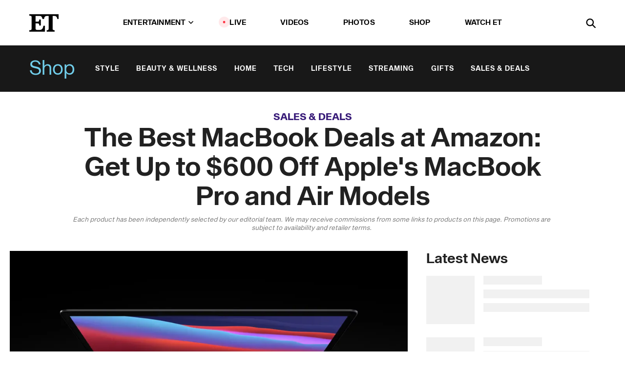

--- FILE ---
content_type: text/html; charset=utf-8
request_url: https://www.etonline.com/the-best-macbook-deals-at-amazon-get-up-to-600-off-apples-macbook-pro-and-air-models-178950
body_size: 19722
content:
<!DOCTYPE html><html lang="en"><head><meta charSet="utf-8" data-next-head=""/><meta name="viewport" content="width=device-width" data-next-head=""/><link rel="dns-prefetch" href="//global.ketchcdn.com" data-next-head=""/><link rel="dns-prefetch" href="//cdn.privacy.paramount.com" data-next-head=""/><script type="text/javascript" data-next-head="">
          !function() {
            window.semaphore = window.semaphore || [];
            window.ketch = function() {
              window.semaphore.push(arguments)
            };
            var e = document.createElement("script");
            e.type = "text/javascript";
            e.src = "https://global.ketchcdn.com/web/v3/config/cbs_media_ventures/etonline/boot.js";
            e.async = 1;
            document.getElementsByTagName("head")[0].appendChild(e);
          }();
          </script><script type="text/javascript" data-next-head="">
          (function(a){
            var w=window,b='cbsoptanon',q='cmd',r='config';
            w[b] = w[b] ? w[b] : {};
            w[b][q] = w[b][q] ? w[b][q] : [];
            w[b][r] = w[b][r] ? w[b][r] : [];
            
            a.forEach(function(z){
              w[b][z] = w[b][z] || function(){
                var c=arguments;
                w[b][q].push(function(){
                  w[b][z].apply(w[b],c);
                })
              }
            });
          })(["onScriptsReady","onAdsReady"]);
          </script><script async="" id="optanon-request" type="text/javascript" src="//cdn.privacy.paramount.com/dist/optanon-v2.0.0.js" data-next-head=""></script><link rel="amphtml" href="https://www.etonline.com/the-best-macbook-deals-at-amazon-get-up-to-600-off-apples-macbook-pro-and-air-models-178950?amp" data-next-head=""/><meta itemProp="image" content="https://www.etonline.com/sites/default/files/styles/1280x720/public/images/2023-11/macbook%20pro.jpeg?h=ec041e41" data-next-head=""/><meta itemProp="name" content="The Best MacBook Deals at Amazon: Get Up to $600 Off Apple&#x27;s MacBook Pro and Air Models" data-next-head=""/><meta name="apple-mobile-web-app-capable" content="yes" data-next-head=""/><meta name="google-site-verification" content="hKpIt34FKZ_qMU81xUdLUw2YzuyZY1pS76p0622Hc7w" data-next-head=""/><meta property="og:image:alt" content="MacBook Pro" data-next-head=""/><title data-next-head="">The Best MacBook Deals at Amazon: Get Up to $600 Off Apple&#x27;s MacBook Pro and Air Models | Entertainment Tonight</title><meta name="description" content="Score major savings on the latest Apple MacBook Air and Pro models right now." data-next-head=""/><meta property="og:description" content="Score major savings on the latest Apple MacBook Air and Pro models right now." data-next-head=""/><meta name="twitter:description" content="Score major savings on the latest Apple MacBook Air and Pro models right now." data-next-head=""/><meta name="title" content="The Best MacBook Deals at Amazon: Get Up to $600 Off Apple&#x27;s MacBook Pro and Air Models | Entertainment Tonight" data-next-head=""/><meta property="og:title" content="The Best MacBook Deals at Amazon — Up to $600 Off Pro and Air Models" data-next-head=""/><meta property="og:site_name" content="Entertainment Tonight" data-next-head=""/><meta property="og:url" content="https://www.etonline.com/the-best-macbook-deals-at-amazon-get-up-to-600-off-apples-macbook-pro-and-air-models-178950" data-next-head=""/><meta property="og:image" content="https://www.etonline.com/sites/default/files/styles/1280x720/public/images/2023-11/macbook%20pro.jpeg?h=ec041e41" data-next-head=""/><meta property="og:image:width" content="1280" data-next-head=""/><meta property="og:image:height" content="720" data-next-head=""/><meta property="og:type" content="Article" data-next-head=""/><meta name="twitter:title" content="The Best MacBook Deals at Amazon — Up to $600 Off Pro and Air Models" data-next-head=""/><meta name="twitter:site" content="@etnow" data-next-head=""/><meta name="twitter:site:id" content="23603092" data-next-head=""/><meta name="twitter:url" content="https://www.etonline.com/the-best-macbook-deals-at-amazon-get-up-to-600-off-apples-macbook-pro-and-air-models-178950" data-next-head=""/><meta name="twitter:card" content="summary_large_image" data-next-head=""/><meta name="twitter:image" content="https://www.etonline.com/sites/default/files/styles/1280x720/public/images/2023-11/macbook%20pro.jpeg?h=ec041e41" data-next-head=""/><meta name="twitter:image:width" content="1280" data-next-head=""/><meta name="twitter:image:height" content="720" data-next-head=""/><meta property="fb:pages" content="106843036179" data-next-head=""/><meta property="fb:admins" content="3111204" data-next-head=""/><meta property="fb:app_id" content="145337045558621" data-next-head=""/><meta name="article:opinion" content="false" data-next-head=""/><link rel="canonical" href="https://www.etonline.com/the-best-macbook-deals-at-amazon-get-up-to-600-off-apples-macbook-pro-and-air-models-178950" data-next-head=""/><meta name="keywords" content="Entertainment Tonight, Shop, , Shopping" data-next-head=""/><meta name="robots" content="index" data-next-head=""/><meta name="robots" content="follow" data-next-head=""/><meta name="robots" content="max-image-preview:large" data-next-head=""/><link rel="alternate" type="application/rss+xml" href="https://www.etonline.com/shop/rss" data-next-head=""/><script type="application/ld+json" data-next-head="">{"@context":"http://schema.org","@type":"NewsArticle","articleSection":"News","author":[{"name":"Wesley Horvath","@type":"Person","url":"https://www.etonline.com/etonline-staff/wesley-horvath-177446"}],"dateModified":"2024-09-09T14:24:36-0700","datePublished":"2024-09-09T14:24:36-0700","description":"Score major savings on the latest Apple MacBook Air and Pro models right now.","headline":"The Best MacBook Deals at Amazon: Get Up to $600 Off Apple's MacBook Pro and Air Models","keywords":["Shopping","Shop"],"mainEntityOfPage":{"@type":"WebPage","@id":"https://www.etonline.com/the-best-macbook-deals-at-amazon-get-up-to-600-off-apples-macbook-pro-and-air-models-178950","name":"The Best MacBook Deals at Amazon: Get Up to $600 Off Apple's MacBook Pro and Air Models","url":"https://www.etonline.com/the-best-macbook-deals-at-amazon-get-up-to-600-off-apples-macbook-pro-and-air-models-178950"},"name":"Entertainment Tonight","publisher":{"name":"Entertainment Tonight","@type":"Organization","url":"https://www.etonline.com","sameAs":["https://www.facebook.com/EntertainmentTonight","https://www.instagram.com/entertainmenttonight/","https://twitter.com/etnow","https://www.youtube.com/entertainmenttonight","https://en.wikipedia.org/wiki/Entertainment_Tonight"],"logo":{"@type":"ImageObject","url":"https://www.etonline.com/themes/custom/et/logo.png","width":"152","height":"152"}},"url":"https://www.etonline.com/the-best-macbook-deals-at-amazon-get-up-to-600-off-apples-macbook-pro-and-air-models-178950","image":{"@context":"https://schema.org","@type":"ImageObject","url":"https://www.etonline.com/sites/default/files/styles/1280x720/public/images/2023-11/macbook%20pro.jpeg?h=ec041e41","height":720,"width":1280,"thumbnailUrl":"https://www.etonline.com/sites/default/files/styles/1280x720/public/images/2023-11/macbook%20pro.jpeg?h=ec041e41&width=753"},"associatedMedia":{"@context":"https://schema.org","@type":"ImageObject","url":"https://www.etonline.com/sites/default/files/styles/1280x720/public/images/2023-11/macbook%20pro.jpeg?h=ec041e41","height":720,"width":1280,"thumbnailUrl":"https://www.etonline.com/sites/default/files/styles/1280x720/public/images/2023-11/macbook%20pro.jpeg?h=ec041e41&width=753"},"itemListElement":[{"@type":"ListItem","position":1,"url":"https://amzn.to/3WRe2b2","image":"https://www.etonline.com/sites/default/files/styles/default/public/images/2024-06/71ItMeqpN3L._AC_SX679_.jpg"},{"@type":"ListItem","position":2,"url":"https://amzn.to/4e19Njm","image":"https://www.etonline.com/sites/default/files/styles/default/public/images/2024-07/Screenshot_2024-07-12_at_10.20.29_AM-removebg-preview.png.jpg"},{"@type":"ListItem","position":3,"url":"https://amzn.to/3SsCSvl","image":"https://www.etonline.com/sites/default/files/styles/default/public/images/2023-12/Screenshot_2023-12-13_at_3.33.30_PM-removebg-preview.png.jpg"},{"@type":"ListItem","position":4,"url":"https://amzn.to/4cX59ln","image":"https://www.etonline.com/sites/default/files/styles/default/public/images/2023-06/Screen%20Shot%202023-06-21%20at%2012.32.03%20PM.png.jpg"},{"@type":"ListItem","position":5,"url":"https://amzn.to/47hQks3","image":"https://www.etonline.com/sites/default/files/styles/default/public/images/2023-12/Screenshot_2023-12-13_at_3.33.30_PM-removebg-preview.png.jpg"},{"@type":"ListItem","position":6,"url":"https://amzn.to/47Sd5Bk","image":"https://www.etonline.com/sites/default/files/styles/default/public/images/2023-07/Screenshot%202023-07-06%20at%208.28.23%20AM.png.jpg"},{"@type":"ListItem","position":7,"url":"https://amzn.to/43QxE0A","image":"https://www.etonline.com/sites/default/files/styles/default/public/images/2023-03/Screen%20Shot%202023-03-01%20at%208.23.38%20AM.png.jpg"}]}</script><link rel="preload" as="image" imageSrcSet="https://www.etonline.com/sites/default/files/styles/1280x720/public/images/2023-11/macbook%20pro.jpeg?h=ec041e41&amp;width=1024&amp;quality=80 1x" data-next-head=""/><meta charSet="utf-8"/><meta http-equiv="content-language" content="en_US"/><link rel="dns-prefetch" href="//cdn.cookielaw.org"/><link rel="dns-prefetch" href="//cdn.privacy.paramount.com"/><link rel="apple-touch-icon" sizes="57x57" href="/img/favicons/apple-icon-57x57.png"/><link rel="apple-touch-icon" sizes="60x60" href="/img/favicons/apple-icon-60x60.png"/><link rel="apple-touch-icon" sizes="72x72" href="/img/favicons/apple-icon-72x72.png"/><link rel="apple-touch-icon" sizes="76x76" href="/img/favicons/apple-icon-76x76.png"/><link rel="apple-touch-icon" sizes="114x114" href="/img/favicons/apple-icon-114x114.png"/><link rel="apple-touch-icon" sizes="120x120" href="/img/favicons/apple-icon-120x120.png"/><link rel="apple-touch-icon" sizes="144x144" href="/img/favicons/apple-icon-144x144.png"/><link rel="apple-touch-icon" sizes="152x152" href="/img/favicons/apple-icon-152x152.png"/><link rel="apple-touch-icon" sizes="180x180" href="/img/favicons/apple-icon-180x180.png"/><link rel="icon" type="image/png" sizes="192x192" href="/img/favicons/android-icon-192x192.png"/><link rel="icon" type="image/png" sizes="32x32" href="/img/favicons/favicon-32x32.png"/><link rel="icon" type="image/png" sizes="96x96" href="/img/favicons/favicon-96x96.png"/><link rel="icon" type="image/png" sizes="16x16" href="/img/favicons/favicon-16x16.png"/><link rel="shortcut icon" type="image/x-icon" href="/favicon.ico"/><meta name="msapplication-TileImage" content="/img/favicons/ms-icon-144x144.png"/><link rel="preconnect" href="https://www.etonline.com"/><link rel="preload" href="/fonts/sequel_sans/sequelsans-bookbody-webfont.woff2" as="font" type="font/woff2" crossorigin="true"/><link rel="preload" href="/fonts/sequel_sans/sequelsans-semiboldhead-webfont.woff2" as="font" type="font/woff2" crossorigin="true"/><link rel="preload" href="/fonts/sequel_sans/sequelsans-boldhead-webfont.woff2" as="font" type="font/woff2" crossorigin="true"/><link rel="preload" href="/fonts/sequel_sans/sequelsans-lightbody-webfont.woff2" as="font" type="font/woff2" crossorigin="true"/><link rel="preload" href="/fonts/sequel_sans/sequelsans-lighthead-webfont.woff2" as="font" type="font/woff2" crossorigin="true"/><link rel="preload" href="/fonts/sequel_sans/sequelsans-bookhead-webfont.woff2" as="font" type="font/woff2" crossorigin="true"/><link rel="preload" href="/fonts/sequel_sans/sequelsans-semiboldbody-webfont.woff2" as="font" type="font/woff2" crossorigin="true"/><link rel="preload" href="/fonts/sequel_sans/sequelsans-romanbody-webfont.woff2" as="font" type="font/woff2" crossorigin="true"/><link rel="preload" href="/fonts/sequel_sans/sequelsans-boldbody-webfont.woff2" as="font" type="font/woff2" crossorigin="true"/><link rel="preload" href="/fonts/sequel_sans/sequelsans-mediumbody-webfont.woff2" as="font" type="font/woff2" crossorigin="true"/><link rel="preload" href="/fonts/sequel_sans/sequelsans-mediumhead-webfont.woff2" as="font" type="font/woff2" crossorigin="true"/><meta property="fb:app_id" content="145337045558621"/><meta property="fb:admins" content="3111204"/><meta property="fb:pages" content="106843036179"/><meta property="og:site_name" content="Entertainment Tonight"/><meta name="twitter:site" content="@etnow"/><meta name="twitter:site:id" content="23603092"/><meta name="twitter:creator" content="@etnow"/><link rel="manifest" crossorigin="use-credentials" href="/manifest.json"/><meta name="theme-color" content="#fff"/><meta name="msapplication-TileColor" content="#fd005b"/><noscript><style>.submenu-with-subqueue, .submenu { display: block !important; }</style></noscript><script id="utag-isSPA">var utag_data = window.utag_data || {}; window.utag_data.isSPA = true;</script><link rel="preload" href="/_next/static/css/bf2a48180e14e611.css" as="style"/><link rel="stylesheet" href="/_next/static/css/bf2a48180e14e611.css" data-n-g=""/><noscript data-n-css=""></noscript><script defer="" nomodule="" src="/_next/static/chunks/polyfills-42372ed130431b0a.js"></script><script defer="" src="/_next/static/chunks/8540.f946d41e093433bd.js"></script><script defer="" src="/_next/static/chunks/7469.a65441ba8e2ae64e.js"></script><script defer="" src="/_next/static/chunks/672.6413559a4c0374ce.js"></script><script defer="" src="/_next/static/chunks/03890d9e-c7dc52b197fe5cc0.js"></script><script defer="" src="/_next/static/chunks/1219-3eb675ecd2a73cd0.js"></script><script defer="" src="/_next/static/chunks/4226.ae1ade28a68c7c8b.js"></script><script defer="" src="/_next/static/chunks/5800.75e8ac614f8f73d3.js"></script><script defer="" src="/_next/static/chunks/5648.1be7eaac56998a16.js"></script><script defer="" src="/_next/static/chunks/8827-dfdf2947beb6464a.js"></script><script defer="" src="/_next/static/chunks/3259.f315cac775237b1c.js"></script><script defer="" src="/_next/static/chunks/7048.fd77181949919180.js"></script><script defer="" src="/_next/static/chunks/9428.35e8e5b42b93cdee.js"></script><script src="/_next/static/chunks/webpack-663b78308d75e97a.js" defer=""></script><script src="/_next/static/chunks/framework-97862ef36bc4065f.js" defer=""></script><script src="/_next/static/chunks/main-f47cad7d2440de01.js" defer=""></script><script src="/_next/static/chunks/pages/_app-81c29bc07b709f21.js" defer=""></script><script src="/_next/static/chunks/8220-8c3b7d4a24781c26.js" defer=""></script><script src="/_next/static/chunks/6960-ed4ab36c865fd8f9.js" defer=""></script><script src="/_next/static/chunks/2774-ee8e425e4d9db610.js" defer=""></script><script src="/_next/static/chunks/4899-60702dea61a0f3e4.js" defer=""></script><script src="/_next/static/chunks/1669-52bf1806a1916c32.js" defer=""></script><script src="/_next/static/chunks/6720-4af53b8a0f1951a1.js" defer=""></script><script src="/_next/static/chunks/6982-8aad6155a7045f30.js" defer=""></script><script src="/_next/static/chunks/9682-4863a7dbb922173d.js" defer=""></script><script src="/_next/static/chunks/8185-107f9c12e2ef66ab.js" defer=""></script><script src="/_next/static/chunks/6612-0c458567c00d72e0.js" defer=""></script><script src="/_next/static/chunks/pages/%5B...alias%5D-88596a302b6f125d.js" defer=""></script><script src="/_next/static/etonline/_buildManifest.js" defer=""></script><script src="/_next/static/etonline/_ssgManifest.js" defer=""></script></head><body class="skybox-auto-collapse"><div id="__next"><div class="page--article"><div class="main-menu__sticky" style="top:0px"><div class="header__wrapper "><header id="header" class="header affix-top header--shop"><div class="header__container " style="transform:translateY(0px)"><div class="header__shop"><a href="/shop" class="header__shop__title">Shop</a><nav class="shop-menu"><ul class="shop-menu__items"><li class="shop-menu__item"><a href="/shop/style" class="shop-menu__link " data-active="false">Style</a></li><li class="shop-menu__item"><a href="/shop/beauty-wellness" class="shop-menu__link " data-active="false">Beauty &amp; Wellness</a></li><li class="shop-menu__item"><a href="/shop/home" class="shop-menu__link " data-active="false">Home</a></li><li class="shop-menu__item"><a href="/shop/tech" class="shop-menu__link " data-active="false">Tech</a></li><li class="shop-menu__item"><a href="/shop/lifestyle" class="shop-menu__link " data-active="false">Lifestyle</a></li><li class="shop-menu__item"><a href="/shop/streaming" class="shop-menu__link " data-active="false">Streaming</a></li><li class="shop-menu__item"><a href="/shop/gifts" class="shop-menu__link " data-active="false">Gifts</a></li><li class="shop-menu__item"><a href="/shop/sales-deals" class="shop-menu__link " data-active="false">Sales &amp; Deals</a></li></ul></nav></div><div class="header__main"><div class="header__column-left"><a href="/" aria-label="ET Online Homepage" class="header__logo"><svg viewBox="0 0 87 51"><path d="M86.989 0l-44.65.002L0 0v3.451c2.23 0 3.879.235 4.946.7 1.066.464 1.745 1.101 2.034 1.917.29.818.432 1.951.432 3.406v32.048c0 2.207-.45 3.761-1.355 4.663-.902.902-2.92 1.354-6.048 1.356V51h45.863V34.224h-3.53c-.598 3.882-1.654 6.735-3.164 8.56-1.512 1.82-3.048 2.951-4.61 3.387-1.612.443-3.278.664-4.95.658h-4.1c-1.832 0-3.242-.137-4.234-.415-.992-.276-1.706-.723-2.143-1.343-.467-.688-.746-1.484-.81-2.313-.1-.928-.15-2.394-.15-4.4V26.37h5.267c1.792 0 3.105.152 3.97.449.86.3 1.55.951 1.897 1.791.403.895.657 2.275.756 4.158h3.463V15.8H29.92c-.126 1.881-.364 3.263-.716 4.138-.311.845-.988 1.506-1.843 1.791-.875.317-2.206.472-3.989.47h-5.19V4.177h9.56c2.539 0 4.437.145 5.696.436 1.26.29 2.402 1.066 3.425 2.33 1.016 1.266 1.913 3.366 2.69 6.3l3.997.035c.15-3.159.758-4.29 1.824-5.807 1.067-1.519 2.303-2.449 3.707-2.785 1.404-.335 3.174-.509 5.306-.509H58.1v37.346c0 2.207-.452 3.761-1.358 4.663-.894.897-1.469 1.356-4.606 1.356V51h22.683v-3.453c-2.133 0-2.296-.225-3.404-.672-1.103-.448-1.8-1.085-2.103-1.9-.302-.814-.45-1.96-.45-3.438V4.176h4.765c1.437-.024 2.868.156 4.258.529 1.23.351 2.378 1.28 3.441 2.781 1.066 1.503 1.765 2.63 2.093 5.79H87" mask="url(#prefix__b)"></path></svg></a></div><nav class="header__column-center "><ul class="main-menu"><li class="main-menu__item main-menu__item--entertainment main-menu__item--submenu-closed"><a href="/news" class="main-menu__link dropdown-toggle" data-toggle="dropdown" aria-expanded="false">Entertainment<svg width="10" height="6" viewBox="0 0 10 6" aria-hidden="true"><path fill="none" fill-rule="evenodd" stroke-linecap="round" stroke-width="1.5" d="M9 1L5 5 1 1"></path></svg></a><div style="height:60rem" class="submenu-with-subqueue main-menu__submenu-with-subqueue"><div class="submenu-with-subqueue__scrollable main-menu__submenu-with-subqueue__scrollable"><ul class="main-menu__submenu submenu"><li class="main-menu__item main-menu__item--latestvideos submenu__item main-menu__submenu__item"><a href="/video" class="main-menu__link main-menu__submenu__link submenu__link">Latest Videos</a></li><li class="main-menu__item main-menu__item--articles submenu__item main-menu__submenu__item"><a href="/news" class="main-menu__link main-menu__submenu__link submenu__link">Articles</a></li><li class="main-menu__item main-menu__item--tv submenu__item main-menu__submenu__item"><a href="/latest/tv" class="main-menu__link main-menu__submenu__link submenu__link">TV</a></li><li class="main-menu__item main-menu__item--etvaultunlocked submenu__item main-menu__submenu__item"><a href="/latest/news/et-vault-unlocked" class="main-menu__link main-menu__submenu__link submenu__link">ET Vault Unlocked</a></li><li class="main-menu__item main-menu__item--music submenu__item main-menu__submenu__item"><a href="/latest/music" class="main-menu__link main-menu__submenu__link submenu__link">Music</a></li><li class="main-menu__item main-menu__item--awards submenu__item main-menu__submenu__item"><a href="/latest/awards" class="main-menu__link main-menu__submenu__link submenu__link">Awards</a></li><li class="main-menu__item main-menu__item--movies submenu__item main-menu__submenu__item"><a href="/latest/movies" class="main-menu__link main-menu__submenu__link submenu__link">Movies</a></li><li class="main-menu__item main-menu__item--newsletter submenu__item main-menu__submenu__item"><a href="https://www.etonline.com/newsletters" class="main-menu__link main-menu__submenu__link submenu__link">Newsletter</a></li><button class="main-menu__mobile-close-button submenu-with-subqueue__mobile-close-button"><span class="sr-only">Close Menu</span><div></div></button></ul></div></div></li><li class="main-menu__item main-menu__item--live "><span class="live-flag__circle live-flag__circle--pulse"></span><a href="/live" class="main-menu__link">LIVE</a></li><li class="main-menu__item main-menu__item--videos "><a href="/video" class="main-menu__link" target="_self">Videos</a></li><li class="main-menu__item main-menu__item--photos"><a href="/gallery" class="main-menu__link">Photos</a></li><li class="main-menu__item main-menu__item--shop "><a href="/shop" class="main-menu__link">Shop</a></li><li class="main-menu__item main-menu__item--watchet "><a href="/showfinder" class="main-menu__link" target="_blank">Watch ET</a></li></ul></nav><div class="header__column-right"><div class="header__search" aria-labelledby="open-dialog-label"><div class="header__page-mask hide"></div><form class="header__search-form hide" action="/search" method="get" accept-charset="UTF-8" role="dialog" aria-modal="true" aria-labelledby="dialog-label"><button type="submit" class="header__search-form__search-icon"><span id="dialog-label" class="sr-only">Search</span><div></div></button><input id="header-search-input" class="header__search-form__input" title="Enter the terms you wish to search for." placeholder="Search" type="search" name="keywords" size="15" maxLength="128" tabindex="-1" value=""/><button id="header-search-close" type="button" class="header__search-form__button header__search-form__button--close"><span class="sr-only">Close Form</span><div></div></button></form><button type="button" class="header__search-form__button header__search-form__button--open"><span id="open-dialog-label" class="sr-only">Open Search Form</span><div></div></button></div></div></div></div></header></div></div><div class="wrap-site"><main><div class="content article shop"><div class="top-container"><div class="content__category"><a href="/shop/sales-deals">Sales &amp; Deals</a></div><h1 class="content__title">The Best MacBook Deals at Amazon: Get Up to $600 Off Apple&#x27;s MacBook Pro and Air Models</h1><div class="content__disclaimer article" data-nosnippet="true">Each product has been independently selected by our editorial team. We may receive commissions from some links to products on this page. Promotions are subject to availability and retailer terms.  </div></div><div class="site-bg article-columns"><div class="article-column article-column--left"><div class="content__header-img centered"><div class="content__header-img-wrapper"><div class="content__header-img-wrap"><picture><source media="(max-width: 375px)" srcSet="https://www.etonline.com/sites/default/files/styles/1280x720/public/images/2023-11/macbook%20pro.jpeg?h=ec041e41"/><div class="img-full "><span style="box-sizing:border-box;display:inline-block;overflow:hidden;width:initial;height:initial;background:none;opacity:1;border:0;margin:0;padding:0;position:relative;max-width:100%"><span style="box-sizing:border-box;display:block;width:initial;height:initial;background:none;opacity:1;border:0;margin:0;padding:0;max-width:100%"><img style="display:block;max-width:100%;width:initial;height:initial;background:none;opacity:1;border:0;margin:0;padding:0" alt="" aria-hidden="true" src="data:image/svg+xml,%3csvg%20xmlns=%27http://www.w3.org/2000/svg%27%20version=%271.1%27%20width=%271280%27%20height=%27720%27/%3e"/></span><img alt="MacBook Pro" srcSet="https://www.etonline.com/sites/default/files/styles/1280x720/public/images/2023-11/macbook%20pro.jpeg?h=ec041e41&amp;width=1024&amp;quality=80 1x" src="https://www.etonline.com/sites/default/files/styles/1280x720/public/images/2023-11/macbook%20pro.jpeg?h=ec041e41&amp;width=1024&amp;quality=80" decoding="async" data-nimg="intrinsic" style="position:absolute;top:0;left:0;bottom:0;right:0;box-sizing:border-box;padding:0;border:none;margin:auto;display:block;width:0;height:0;min-width:100%;max-width:100%;min-height:100%;max-height:100%;background-size:cover;background-position:0% 0%;filter:blur(20px);background-image:url(&quot;https://www.etonline.com/sites/default/files/styles/1280x720/public/images/2023-11/macbook%20pro.jpeg?h=ec041e41&amp;blur=50&amp;width=2&quot;)"/><noscript><img alt="MacBook Pro" loading="eager" decoding="async" data-nimg="intrinsic" style="position:absolute;top:0;left:0;bottom:0;right:0;box-sizing:border-box;padding:0;border:none;margin:auto;display:block;width:0;height:0;min-width:100%;max-width:100%;min-height:100%;max-height:100%" srcSet="https://www.etonline.com/sites/default/files/styles/1280x720/public/images/2023-11/macbook%20pro.jpeg?h=ec041e41&amp;width=1024&amp;quality=80 1x" src="https://www.etonline.com/sites/default/files/styles/1280x720/public/images/2023-11/macbook%20pro.jpeg?h=ec041e41&amp;width=1024&amp;quality=80"/></noscript></span></div></picture></div><div class="content__header-img-caption-wrap"><span class="content__header-image-credit">Apple</span></div></div></div><div class="content__body"><div class="content__byline"><div class="content__byline-author">By<!-- --> <a href="/etonline-staff/wesley-horvath-177446" aria-label="Biography of Wesley Horvath">Wesley Horvath</a></div><div class="content__byline-date"><div>Updated: <!-- -->2:24 PM PDT, September 9, 2024</div></div><div class="content__share expanded"><div class="share_social-btn-parent"><div class="share__btn-group"><span class="social-tooltip is-hidden undefined"></span><div><div style="border:0;clip:rect(0 0 0 0);height:1px;margin:-1px;overflow:hidden;white-space:nowrap;padding:0;width:1px;position:absolute" role="log" aria-live="assertive"></div><div style="border:0;clip:rect(0 0 0 0);height:1px;margin:-1px;overflow:hidden;white-space:nowrap;padding:0;width:1px;position:absolute" role="log" aria-live="assertive"></div><div style="border:0;clip:rect(0 0 0 0);height:1px;margin:-1px;overflow:hidden;white-space:nowrap;padding:0;width:1px;position:absolute" role="log" aria-live="polite"></div><div style="border:0;clip:rect(0 0 0 0);height:1px;margin:-1px;overflow:hidden;white-space:nowrap;padding:0;width:1px;position:absolute" role="log" aria-live="polite"></div></div><button type="button" class="share__social-btn share__social-btn--facebook" aria-label="Share The Best MacBook Deals at Amazon: Get Up to $600 Off Apple&#x27;s MacBook Pro and Air Models to Facebook"><div></div></button><button type="button" class="share__social-btn share__social-btn--twitter" aria-label="Share The Best MacBook Deals at Amazon: Get Up to $600 Off Apple&#x27;s MacBook Pro and Air Models to Twitter"><div></div></button><button type="button" class="share__social-btn share__social-btn--reddit" aria-label="Share The Best MacBook Deals at Amazon: Get Up to $600 Off Apple&#x27;s MacBook Pro and Air Models to Reddit"><div></div></button><button type="button" class="share__social-btn share__social-btn--flipboard" aria-label="Share The Best MacBook Deals at Amazon: Get Up to $600 Off Apple&#x27;s MacBook Pro and Air Models to Flipboard"><div></div></button><button type="button" class="share__social-btn share__social-btn--link" aria-label="Copy link to Clipboard"><div></div></button><button type="button" class="share__social-btn share__social-btn--share" aria-label="Native Share"><div></div></button></div></div></div></div><h2 class="content__subheading">Score major savings on the latest Apple MacBook Air and Pro models right now.</h2><div class="content__body-main"><div class="ctd-body"><div data-ad-ref="mobile-incontent-social" class="mobile-incontent-social bidbarrel-ad" aria-hidden="true"></div><p><span>In celebration of the Apple event held today, Amazon dropped the prices of Macbooks.&nbsp;If you are in the market for a fresh&nbsp;</span><a href="https://www.etonline.com/the-best-amazon-deals-on-laptops-for-every-type-of-student-save-on-macbooks-chromebooks-and-more" rel="" target="_blank">laptop</a><span>&nbsp;to boost your productivity, the newest&nbsp;2024 MacBook Air and MacBook Pro are now both on sale. Apple MacBooks rarely see discounts, but there are tons of incredible offers available today.</span></p><p><a data-buybutton="true" data-link-format="text" data-link-region="body" data-link-subregion="ecom" data-link-type="skimlinks" data-promotional="true" href="https://amzn.to/45ivnMx" rel="sponsored" target="_blank" class="button--ecommerce-link">Shop All MacBook Deals</a></p><div data-ad-ref="mobile-flex-plus-middle" class="bidbarrel-ad"></div><p><span>The latest addition to Apple's </span><a data-autotrack="false" data-link-format="text" data-link-region="body" data-link-subregion="ecom" data-link-type="skimlinks" data-promotional="true" href="https://amzn.to/4edk1O0" rel="sponsored" target="_blank">MacBook Air</a><span> lineup is on sale at Amazon. The lightweight model takes performance and portability to a new level with its advanced M3 chip and sleek&nbsp;Liquid Retina display. It boasts enhanced capabilities such as faster Wi-Fi, compatibility with up to two external displays and a battery life of up to 18 hours. Now available for $249 off, this </span><a href="https://www.etonline.com/apples-macbook-air-m3-is-on-sale-for-899-at-amazon-right-now-the-lowest-price-ever-227045" rel="" target="_blank">MacBook Air deal</a><span> is one you don't want to miss.</span></p><div class="shortcode listicle"><div id="id-13-apple-2024-macbook-air" class="listicle-anchor"></div><a href="https://amzn.to/3WRe2b2" class="hide-on-desktop" rel="noopener noreferrer" target="_blank"><h2 class="listicle__title--mobile">13&quot; Apple 2024 MacBook Air</h2></a><div class="listicle__image"><a href="https://amzn.to/3WRe2b2" class="listicle__image_wrapper" rel="noopener noreferrer" target="_blank"><span style="box-sizing:border-box;display:inline-block;overflow:hidden;width:initial;height:initial;background:none;opacity:1;border:0;margin:0;padding:0;position:relative;max-width:100%"><span style="box-sizing:border-box;display:block;width:initial;height:initial;background:none;opacity:1;border:0;margin:0;padding:0;max-width:100%"><img style="display:block;max-width:100%;width:initial;height:initial;background:none;opacity:1;border:0;margin:0;padding:0" alt="" aria-hidden="true" src="data:image/svg+xml,%3csvg%20xmlns=%27http://www.w3.org/2000/svg%27%20version=%271.1%27%20width=%27640%27%20height=%27388%27/%3e"/></span><img alt="13&quot; Apple 2024 MacBook Air" src="[data-uri]" decoding="async" data-nimg="intrinsic" class="listicle-img" style="position:absolute;top:0;left:0;bottom:0;right:0;box-sizing:border-box;padding:0;border:none;margin:auto;display:block;width:0;height:0;min-width:100%;max-width:100%;min-height:100%;max-height:100%;background-size:cover;background-position:0% 0%;filter:blur(20px);background-image:url(&quot;https://www.etonline.com/sites/default/files/styles/640xh/public/images/2024-06/71ItMeqpN3L._AC_SX679_.jpg?blur=50&amp;width=2&quot;)"/><noscript><img alt="13&quot; Apple 2024 MacBook Air" loading="lazy" decoding="async" data-nimg="intrinsic" style="position:absolute;top:0;left:0;bottom:0;right:0;box-sizing:border-box;padding:0;border:none;margin:auto;display:block;width:0;height:0;min-width:100%;max-width:100%;min-height:100%;max-height:100%" class="listicle-img" srcSet="https://www.etonline.com/sites/default/files/styles/640xh/public/images/2024-06/71ItMeqpN3L._AC_SX679_.jpg?height=377&amp;width=640&amp;quality=80 1x, https://www.etonline.com/sites/default/files/styles/640xh/public/images/2024-06/71ItMeqpN3L._AC_SX679_.jpg?height=377&amp;width=1024&amp;quality=80 2x" src="https://www.etonline.com/sites/default/files/styles/640xh/public/images/2024-06/71ItMeqpN3L._AC_SX679_.jpg?height=377&amp;width=1024&amp;quality=80"/></noscript></span></a><div class="listicle__brand">Amazon</div></div><div class="listicle__details"><a href="https://amzn.to/3WRe2b2" rel="noopener noreferrer" target="_blank"><h2 class="listicle__title--desktop hide-on-mobile">13&quot; Apple 2024 MacBook Air</h2></a><div class="listicle__description"><p>The blazing-fast MacBook Air with Apple's M3 chip is under half an inch thin. With up to 18 hours of battery life,&nbsp;a 1080p FaceTime HD camera, three mics and four speakers with Spatial Audio, everything looks and sounds great for longer.</p>
</div><div class="listicle-button"><div><p class="listicle__price"><s>$1,099</s> <span class="sale">$900</span></p><p class="listicle__button-title">With Coupon</p><a href="https://amzn.to/3WRe2b2" class="btn btn--brand btn--listicle" rel="noopener noreferrer" target="_blank"><span>Shop Now</span></a></div></div></div></div><div class="shortcode listicle"><div id="id-15-apple-2024-macbook-air" class="listicle-anchor"></div><a href="https://amzn.to/4e19Njm" class="hide-on-desktop" rel="noopener noreferrer" target="_blank"><h2 class="listicle__title--mobile">15&quot; Apple 2024 MacBook Air</h2></a><div class="listicle__image"><a href="https://amzn.to/4e19Njm" class="listicle__image_wrapper" rel="noopener noreferrer" target="_blank"><span style="box-sizing:border-box;display:inline-block;overflow:hidden;width:initial;height:initial;background:none;opacity:1;border:0;margin:0;padding:0;position:relative;max-width:100%"><span style="box-sizing:border-box;display:block;width:initial;height:initial;background:none;opacity:1;border:0;margin:0;padding:0;max-width:100%"><img style="display:block;max-width:100%;width:initial;height:initial;background:none;opacity:1;border:0;margin:0;padding:0" alt="" aria-hidden="true" src="data:image/svg+xml,%3csvg%20xmlns=%27http://www.w3.org/2000/svg%27%20version=%271.1%27%20width=%27640%27%20height=%27471%27/%3e"/></span><img alt="15&quot; Apple 2024 MacBook Air" src="[data-uri]" decoding="async" data-nimg="intrinsic" class="listicle-img" style="position:absolute;top:0;left:0;bottom:0;right:0;box-sizing:border-box;padding:0;border:none;margin:auto;display:block;width:0;height:0;min-width:100%;max-width:100%;min-height:100%;max-height:100%;background-size:cover;background-position:0% 0%;filter:blur(20px);background-image:url(&quot;https://www.etonline.com/sites/default/files/styles/640xh/public/images/2024-07/Screenshot_2024-07-12_at_10.20.29_AM-removebg-preview.png?blur=50&amp;width=2&quot;)"/><noscript><img alt="15&quot; Apple 2024 MacBook Air" loading="lazy" decoding="async" data-nimg="intrinsic" style="position:absolute;top:0;left:0;bottom:0;right:0;box-sizing:border-box;padding:0;border:none;margin:auto;display:block;width:0;height:0;min-width:100%;max-width:100%;min-height:100%;max-height:100%" class="listicle-img" srcSet="https://www.etonline.com/sites/default/files/styles/640xh/public/images/2024-07/Screenshot_2024-07-12_at_10.20.29_AM-removebg-preview.png?height=377&amp;width=640&amp;quality=80 1x, https://www.etonline.com/sites/default/files/styles/640xh/public/images/2024-07/Screenshot_2024-07-12_at_10.20.29_AM-removebg-preview.png?height=377&amp;width=1024&amp;quality=80 2x" src="https://www.etonline.com/sites/default/files/styles/640xh/public/images/2024-07/Screenshot_2024-07-12_at_10.20.29_AM-removebg-preview.png?height=377&amp;width=1024&amp;quality=80"/></noscript></span></a><div class="listicle__brand">Amazon</div></div><div class="listicle__details"><a href="https://amzn.to/4e19Njm" rel="noopener noreferrer" target="_blank"><h2 class="listicle__title--desktop hide-on-mobile">15&quot; Apple 2024 MacBook Air</h2></a><div class="listicle__description"><p>The latest MacBook Air, equipped with Apple's powerful M3 chip and a stunning 15.3-inch liquid retina display, delivers enhanced capabilities and advanced AI features.</p>
</div><div class="listicle-button"><div><p class="listicle__price"><s>$1,499</s> <span class="sale">$1,350</span></p><p class="listicle__button-title">512GB Storage</p><a href="https://amzn.to/4e19Njm" class="btn btn--brand btn--listicle" rel="noopener noreferrer" target="_blank"><span>Shop Now</span></a></div><div><p class="listicle__price"><s>$1,299</s> <span class="sale">$1,149</span></p><p class="listicle__button-title">256GB Storage</p><a href="https://amzn.to/3WQRQxA" class="btn btn--brand btn--listicle" rel="noopener noreferrer" target="_blank"><span>Shop Now</span></a></div></div></div></div><p><span>Whether you're a </span><a href="https://www.etonline.com/apples-m3-macbook-air-is-on-sale-for-its-lowest-price-ever-save-250-at-amazons-back-to-school-sale" rel="" target="_blank">student</a><span>, professional or just a casual user, now is the perfect time to level up your tech game. Amazon's Apple deals include a myriad of markdowns on the latest and greatest M3 and M3 Pro Macbooks. Outside of the newest models, you can also save up to $300 on&nbsp;Apple's best-selling M1 and M2 MacBooks.</span></p><div data-ad-ref="mpu-flex-inc" data-incremental="1" class="bidbarrel-ad"></div><div data-ad-ref="mobile-flex-plus-inc" data-incremental="1" class="bidbarrel-ad"></div><p><span>Below, we've rounded up all the best deals on Apple MacBooks.</span></p><h2><strong><span>Best Amazon MacBook Deals</span></strong></h2><div class="shortcode listicle"><div id="apple-2023-macbook-pro-with-m3-chip" class="listicle-anchor"></div><a href="https://amzn.to/3SsCSvl" class="hide-on-desktop" rel="noopener noreferrer" target="_blank"><h2 class="listicle__title--mobile">Apple 2023 MacBook Pro with M3 Chip</h2></a><div class="listicle__image"><a href="https://amzn.to/3SsCSvl" class="listicle__image_wrapper" rel="noopener noreferrer" target="_blank"><span style="box-sizing:border-box;display:inline-block;overflow:hidden;width:initial;height:initial;background:none;opacity:1;border:0;margin:0;padding:0;position:relative;max-width:100%"><span style="box-sizing:border-box;display:block;width:initial;height:initial;background:none;opacity:1;border:0;margin:0;padding:0;max-width:100%"><img style="display:block;max-width:100%;width:initial;height:initial;background:none;opacity:1;border:0;margin:0;padding:0" alt="" aria-hidden="true" src="data:image/svg+xml,%3csvg%20xmlns=%27http://www.w3.org/2000/svg%27%20version=%271.1%27%20width=%27640%27%20height=%27496%27/%3e"/></span><img alt="Apple 2023 MacBook Pro with M3 Chip" src="[data-uri]" decoding="async" data-nimg="intrinsic" class="listicle-img" style="position:absolute;top:0;left:0;bottom:0;right:0;box-sizing:border-box;padding:0;border:none;margin:auto;display:block;width:0;height:0;min-width:100%;max-width:100%;min-height:100%;max-height:100%;background-size:cover;background-position:0% 0%;filter:blur(20px);background-image:url(&quot;https://www.etonline.com/sites/default/files/styles/640xh/public/images/2023-12/Screenshot_2023-12-13_at_3.33.30_PM-removebg-preview.png?blur=50&amp;width=2&quot;)"/><noscript><img alt="Apple 2023 MacBook Pro with M3 Chip" loading="lazy" decoding="async" data-nimg="intrinsic" style="position:absolute;top:0;left:0;bottom:0;right:0;box-sizing:border-box;padding:0;border:none;margin:auto;display:block;width:0;height:0;min-width:100%;max-width:100%;min-height:100%;max-height:100%" class="listicle-img" srcSet="https://www.etonline.com/sites/default/files/styles/640xh/public/images/2023-12/Screenshot_2023-12-13_at_3.33.30_PM-removebg-preview.png?height=377&amp;width=640&amp;quality=80 1x, https://www.etonline.com/sites/default/files/styles/640xh/public/images/2023-12/Screenshot_2023-12-13_at_3.33.30_PM-removebg-preview.png?height=377&amp;width=1024&amp;quality=80 2x" src="https://www.etonline.com/sites/default/files/styles/640xh/public/images/2023-12/Screenshot_2023-12-13_at_3.33.30_PM-removebg-preview.png?height=377&amp;width=1024&amp;quality=80"/></noscript></span></a><div class="listicle__brand">Amazon</div></div><div class="listicle__details"><a href="https://amzn.to/3SsCSvl" rel="noopener noreferrer" target="_blank"><h2 class="listicle__title--desktop hide-on-mobile">Apple 2023 MacBook Pro with M3 Chip</h2></a><div class="listicle__description"><p>Get $300 off the newest MacBook Pro with Apple's advanced M3 chip.</p>
</div><div class="listicle-button"><div><p class="listicle__price"><s>$1,599</s> <span class="sale">$1,299</span></p><a href="https://amzn.to/3SsCSvl" class="btn btn--brand btn--listicle" rel="noopener noreferrer" target="_blank"><span>Shop Now</span></a></div></div></div></div><div class="shortcode listicle"><div id="apple-m2-macbook-pro-2023-" class="listicle-anchor"></div><a href="https://amzn.to/4cX59ln" class="hide-on-desktop" rel="noopener noreferrer" target="_blank"><h2 class="listicle__title--mobile">Apple M2 MacBook Pro (2023)</h2></a><div class="listicle__image"><a href="https://amzn.to/4cX59ln" class="listicle__image_wrapper" rel="noopener noreferrer" target="_blank"><span style="box-sizing:border-box;display:inline-block;overflow:hidden;width:initial;height:initial;background:none;opacity:1;border:0;margin:0;padding:0;position:relative;max-width:100%"><span style="box-sizing:border-box;display:block;width:initial;height:initial;background:none;opacity:1;border:0;margin:0;padding:0;max-width:100%"><img style="display:block;max-width:100%;width:initial;height:initial;background:none;opacity:1;border:0;margin:0;padding:0" alt="" aria-hidden="true" src="data:image/svg+xml,%3csvg%20xmlns=%27http://www.w3.org/2000/svg%27%20version=%271.1%27%20width=%27640%27%20height=%27640%27/%3e"/></span><img alt="Apple M2 MacBook Pro (2023)" src="[data-uri]" decoding="async" data-nimg="intrinsic" class="listicle-img" style="position:absolute;top:0;left:0;bottom:0;right:0;box-sizing:border-box;padding:0;border:none;margin:auto;display:block;width:0;height:0;min-width:100%;max-width:100%;min-height:100%;max-height:100%;background-size:cover;background-position:0% 0%;filter:blur(20px);background-image:url(&quot;https://www.etonline.com/sites/default/files/styles/640xh/public/images/2023-06/Screen%20Shot%202023-06-21%20at%2012.32.03%20PM.png?blur=50&amp;width=2&quot;)"/><noscript><img alt="Apple M2 MacBook Pro (2023)" loading="lazy" decoding="async" data-nimg="intrinsic" style="position:absolute;top:0;left:0;bottom:0;right:0;box-sizing:border-box;padding:0;border:none;margin:auto;display:block;width:0;height:0;min-width:100%;max-width:100%;min-height:100%;max-height:100%" class="listicle-img" srcSet="https://www.etonline.com/sites/default/files/styles/640xh/public/images/2023-06/Screen%20Shot%202023-06-21%20at%2012.32.03%20PM.png?height=377&amp;width=640&amp;quality=80 1x, https://www.etonline.com/sites/default/files/styles/640xh/public/images/2023-06/Screen%20Shot%202023-06-21%20at%2012.32.03%20PM.png?height=377&amp;width=1024&amp;quality=80 2x" src="https://www.etonline.com/sites/default/files/styles/640xh/public/images/2023-06/Screen%20Shot%202023-06-21%20at%2012.32.03%20PM.png?height=377&amp;width=1024&amp;quality=80"/></noscript></span></a><div class="listicle__brand">Amazon</div></div><div class="listicle__details"><a href="https://amzn.to/4cX59ln" rel="noopener noreferrer" target="_blank"><h2 class="listicle__title--desktop hide-on-mobile">Apple M2 MacBook Pro (2023)</h2></a><div class="listicle__description"><p>Save on Apple's M2 MacBook Pro supercharged by the M2 Pro chip with up to 96GB unified memory. With a Touchbar, Magic Keyboard and Touch ID, this laptop is secure and easy to use for studying, note-taking and more.<!-- basic html --></p>
</div><div class="listicle-button"><div><p class="listicle__price"><s>$2,499</s> <span class="sale">$1,880</span></p><a href="https://amzn.to/4cX59ln" class="btn btn--brand btn--listicle" rel="noopener noreferrer" target="_blank"><span>Shop Now</span></a></div></div></div></div><div class="shortcode listicle"><div id="id-14-2-apple-2023-macbook-pro-with-m3-pro-chip" class="listicle-anchor"></div><a href="https://amzn.to/47hQks3" class="hide-on-desktop" rel="noopener noreferrer" target="_blank"><h2 class="listicle__title--mobile">14.2&quot; Apple 2023 MacBook Pro with M3 Pro Chip</h2></a><div class="listicle__image"><a href="https://amzn.to/47hQks3" class="listicle__image_wrapper" rel="noopener noreferrer" target="_blank"><span style="box-sizing:border-box;display:inline-block;overflow:hidden;width:initial;height:initial;background:none;opacity:1;border:0;margin:0;padding:0;position:relative;max-width:100%"><span style="box-sizing:border-box;display:block;width:initial;height:initial;background:none;opacity:1;border:0;margin:0;padding:0;max-width:100%"><img style="display:block;max-width:100%;width:initial;height:initial;background:none;opacity:1;border:0;margin:0;padding:0" alt="" aria-hidden="true" src="data:image/svg+xml,%3csvg%20xmlns=%27http://www.w3.org/2000/svg%27%20version=%271.1%27%20width=%27640%27%20height=%27496%27/%3e"/></span><img alt="14.2&quot; Apple 2023 MacBook Pro with M3 Pro Chip" src="[data-uri]" decoding="async" data-nimg="intrinsic" class="listicle-img" style="position:absolute;top:0;left:0;bottom:0;right:0;box-sizing:border-box;padding:0;border:none;margin:auto;display:block;width:0;height:0;min-width:100%;max-width:100%;min-height:100%;max-height:100%;background-size:cover;background-position:0% 0%;filter:blur(20px);background-image:url(&quot;https://www.etonline.com/sites/default/files/styles/640xh/public/images/2023-12/Screenshot_2023-12-13_at_3.33.30_PM-removebg-preview.png?blur=50&amp;width=2&quot;)"/><noscript><img alt="14.2&quot; Apple 2023 MacBook Pro with M3 Pro Chip" loading="lazy" decoding="async" data-nimg="intrinsic" style="position:absolute;top:0;left:0;bottom:0;right:0;box-sizing:border-box;padding:0;border:none;margin:auto;display:block;width:0;height:0;min-width:100%;max-width:100%;min-height:100%;max-height:100%" class="listicle-img" srcSet="https://www.etonline.com/sites/default/files/styles/640xh/public/images/2023-12/Screenshot_2023-12-13_at_3.33.30_PM-removebg-preview.png?height=377&amp;width=640&amp;quality=80 1x, https://www.etonline.com/sites/default/files/styles/640xh/public/images/2023-12/Screenshot_2023-12-13_at_3.33.30_PM-removebg-preview.png?height=377&amp;width=1024&amp;quality=80 2x" src="https://www.etonline.com/sites/default/files/styles/640xh/public/images/2023-12/Screenshot_2023-12-13_at_3.33.30_PM-removebg-preview.png?height=377&amp;width=1024&amp;quality=80"/></noscript></span></a><div class="listicle__brand">Amazon</div></div><div class="listicle__details"><a href="https://amzn.to/47hQks3" rel="noopener noreferrer" target="_blank"><h2 class="listicle__title--desktop hide-on-mobile">14.2&quot; Apple 2023 MacBook Pro with M3 Pro Chip</h2></a><div class="listicle__description"><p>Supercharged by the M3 Pro chip, this MacBook Pro delivers more performance being capable of running all of your apps lightening fast.<!-- basic html --></p>
</div><div class="listicle-button"><div><p class="listicle__price"><s>$1,999</s> <span class="sale">$1,649</span></p><a href="https://amzn.to/47hQks3" class="btn btn--brand btn--listicle" rel="noopener noreferrer" target="_blank"><span>Shop Now</span></a></div></div></div></div><div data-ad-ref="mpu-flex-inc" data-incremental="2" class="bidbarrel-ad"></div><div data-ad-ref="mobile-flex-plus-inc" data-incremental="2" class="bidbarrel-ad"></div><div class="shortcode listicle"><div id="id-16-2-apple-2023-macbook-pro-with-m3-pro-chip" class="listicle-anchor"></div><a href="https://amzn.to/47Sd5Bk" class="hide-on-desktop" rel="noopener noreferrer" target="_blank"><h2 class="listicle__title--mobile">16.2&quot; Apple 2023 MacBook Pro with M3 Pro Chip</h2></a><div class="listicle__image"><a href="https://amzn.to/47Sd5Bk" class="listicle__image_wrapper" rel="noopener noreferrer" target="_blank"><span style="box-sizing:border-box;display:inline-block;overflow:hidden;width:initial;height:initial;background:none;opacity:1;border:0;margin:0;padding:0;position:relative;max-width:100%"><span style="box-sizing:border-box;display:block;width:initial;height:initial;background:none;opacity:1;border:0;margin:0;padding:0;max-width:100%"><img style="display:block;max-width:100%;width:initial;height:initial;background:none;opacity:1;border:0;margin:0;padding:0" alt="" aria-hidden="true" src="data:image/svg+xml,%3csvg%20xmlns=%27http://www.w3.org/2000/svg%27%20version=%271.1%27%20width=%27640%27%20height=%27640%27/%3e"/></span><img alt="16.2&quot; Apple 2023 MacBook Pro with M3 Pro Chip" src="[data-uri]" decoding="async" data-nimg="intrinsic" class="listicle-img" style="position:absolute;top:0;left:0;bottom:0;right:0;box-sizing:border-box;padding:0;border:none;margin:auto;display:block;width:0;height:0;min-width:100%;max-width:100%;min-height:100%;max-height:100%;background-size:cover;background-position:0% 0%;filter:blur(20px);background-image:url(&quot;https://www.etonline.com/sites/default/files/styles/640xh/public/images/2023-07/Screenshot%202023-07-06%20at%208.28.23%20AM.png?blur=50&amp;width=2&quot;)"/><noscript><img alt="16.2&quot; Apple 2023 MacBook Pro with M3 Pro Chip" loading="lazy" decoding="async" data-nimg="intrinsic" style="position:absolute;top:0;left:0;bottom:0;right:0;box-sizing:border-box;padding:0;border:none;margin:auto;display:block;width:0;height:0;min-width:100%;max-width:100%;min-height:100%;max-height:100%" class="listicle-img" srcSet="https://www.etonline.com/sites/default/files/styles/640xh/public/images/2023-07/Screenshot%202023-07-06%20at%208.28.23%20AM.png?height=377&amp;width=640&amp;quality=80 1x, https://www.etonline.com/sites/default/files/styles/640xh/public/images/2023-07/Screenshot%202023-07-06%20at%208.28.23%20AM.png?height=377&amp;width=1024&amp;quality=80 2x" src="https://www.etonline.com/sites/default/files/styles/640xh/public/images/2023-07/Screenshot%202023-07-06%20at%208.28.23%20AM.png?height=377&amp;width=1024&amp;quality=80"/></noscript></span></a><div class="listicle__brand">Amazon</div></div><div class="listicle__details"><a href="https://amzn.to/47Sd5Bk" rel="noopener noreferrer" target="_blank"><h2 class="listicle__title--desktop hide-on-mobile">16.2&quot; Apple 2023 MacBook Pro with M3 Pro Chip</h2></a><div class="listicle__description"><p><!-- basic html -->Grab one of the most powerful MacBook Pro laptops at a great price and put the M3 chip to good use. Enjoy your favorite shows on the gorgeous Liquid Retina screen and take care of hardcore work tasks with ease without missing a beat.</p>
</div><div class="listicle-button"><div><p class="listicle__price"><s>$2,499</s> <span class="sale">$2,099</span></p><a href="https://amzn.to/47Sd5Bk" class="btn btn--brand btn--listicle" rel="noopener noreferrer" target="_blank"><span>Shop Now</span></a></div></div></div></div><div class="shortcode listicle"><div id="apple-2022-macbook-air" class="listicle-anchor"></div><a href="https://amzn.to/43QxE0A" class="hide-on-desktop" rel="noopener noreferrer" target="_blank"><h2 class="listicle__title--mobile">Apple 2022 MacBook Air</h2></a><div class="listicle__image"><a href="https://amzn.to/43QxE0A" class="listicle__image_wrapper" rel="noopener noreferrer" target="_blank"><span style="box-sizing:border-box;display:inline-block;overflow:hidden;width:initial;height:initial;background:none;opacity:1;border:0;margin:0;padding:0;position:relative;max-width:100%"><span style="box-sizing:border-box;display:block;width:initial;height:initial;background:none;opacity:1;border:0;margin:0;padding:0;max-width:100%"><img style="display:block;max-width:100%;width:initial;height:initial;background:none;opacity:1;border:0;margin:0;padding:0" alt="" aria-hidden="true" src="data:image/svg+xml,%3csvg%20xmlns=%27http://www.w3.org/2000/svg%27%20version=%271.1%27%20width=%27640%27%20height=%27640%27/%3e"/></span><img alt="Apple 2022 MacBook Air" src="[data-uri]" decoding="async" data-nimg="intrinsic" class="listicle-img" style="position:absolute;top:0;left:0;bottom:0;right:0;box-sizing:border-box;padding:0;border:none;margin:auto;display:block;width:0;height:0;min-width:100%;max-width:100%;min-height:100%;max-height:100%;background-size:cover;background-position:0% 0%;filter:blur(20px);background-image:url(&quot;https://www.etonline.com/sites/default/files/styles/640xh/public/images/2023-03/Screen%20Shot%202023-03-01%20at%208.23.38%20AM.png?blur=50&amp;width=2&quot;)"/><noscript><img alt="Apple 2022 MacBook Air" loading="lazy" decoding="async" data-nimg="intrinsic" style="position:absolute;top:0;left:0;bottom:0;right:0;box-sizing:border-box;padding:0;border:none;margin:auto;display:block;width:0;height:0;min-width:100%;max-width:100%;min-height:100%;max-height:100%" class="listicle-img" srcSet="https://www.etonline.com/sites/default/files/styles/640xh/public/images/2023-03/Screen%20Shot%202023-03-01%20at%208.23.38%20AM.png?height=377&amp;width=640&amp;quality=80 1x, https://www.etonline.com/sites/default/files/styles/640xh/public/images/2023-03/Screen%20Shot%202023-03-01%20at%208.23.38%20AM.png?height=377&amp;width=1024&amp;quality=80 2x" src="https://www.etonline.com/sites/default/files/styles/640xh/public/images/2023-03/Screen%20Shot%202023-03-01%20at%208.23.38%20AM.png?height=377&amp;width=1024&amp;quality=80"/></noscript></span></a><div class="listicle__brand">Amazon</div></div><div class="listicle__details"><a href="https://amzn.to/43QxE0A" rel="noopener noreferrer" target="_blank"><h2 class="listicle__title--desktop hide-on-mobile">Apple 2022 MacBook Air</h2></a><div class="listicle__description"><p>The redesigned MacBook Air weighs just 2.7 pounds and is more portable than ever. Anywhere you go, you can work, play or create with this incredible laptop.<!-- basic html --></p>
</div><div class="listicle-button"><div><p class="listicle__price"><s>$999</s> <span class="sale">$849</span></p><a href="https://amzn.to/43QxE0A" class="btn btn--brand btn--listicle" rel="noopener noreferrer" target="_blank"><span>Shop Now</span></a></div></div></div></div><p><i><span>For even more savings on best-selling products, check out our ultimate guide to all the&nbsp;</span></i><i><a data-sk="tooltip_parent" data-stringify-link="https://www.etonline.com/the-60-best-amazon-deals-to-shop-right-now-dyson-apple-nespresso-and-more-217138" delay="150" href="https://www.etonline.com/45-best-amazon-deals-to-shop-this-week-save-on-samsonite-laneige-marc-jacobs-roomba-and-more-230895" target="_blank">best Amazon deals</a></i><i><span>&nbsp;on tech, fashion, beauty, home and more to shop today.</span></i></p><div data-ad-ref="mpu-flex-inc" data-incremental="3" class="bidbarrel-ad"></div><div data-ad-ref="mobile-flex-plus-inc" data-incremental="3" class="bidbarrel-ad"></div><p><strong><span>RELATED CONTENT:</span></strong><span>&nbsp;</span></p><div class="shortcode shortcode-speedbump tile" data-speedbump="1"><a href="https://www.etonline.com/a-4-pack-of-apple-airtags-is-on-sale-for-just-80-at-amazon-right-now-165068" target="_blank" rel="noopener noreferrer" class="tile__link"><div class="tile--speedbump"><span style="box-sizing:border-box;display:inline-block;overflow:hidden;width:initial;height:initial;background:none;opacity:1;border:0;margin:0;padding:0;position:relative;max-width:100%"><span style="box-sizing:border-box;display:block;width:initial;height:initial;background:none;opacity:1;border:0;margin:0;padding:0;max-width:100%"><img style="display:block;max-width:100%;width:initial;height:initial;background:none;opacity:1;border:0;margin:0;padding:0" alt="" aria-hidden="true" src="data:image/svg+xml,%3csvg%20xmlns=%27http://www.w3.org/2000/svg%27%20version=%271.1%27%20width=%27120%27%20height=%27120%27/%3e"/></span><img alt="Snag a 4-pack of Apple AirTags for Just $80 at Amazon Right Now" src="[data-uri]" decoding="async" data-nimg="intrinsic" style="position:absolute;top:0;left:0;bottom:0;right:0;box-sizing:border-box;padding:0;border:none;margin:auto;display:block;width:0;height:0;min-width:100%;max-width:100%;min-height:100%;max-height:100%;background-size:cover;background-position:0% 0%;filter:blur(20px);background-image:url(&quot;https://www.etonline.com/sites/default/files/styles/120x120/public/images/2024-06/air_0.jpeg?h=c74750f6&amp;blur=50&amp;width=2&quot;)"/><noscript><img alt="Snag a 4-pack of Apple AirTags for Just $80 at Amazon Right Now" loading="lazy" decoding="async" data-nimg="intrinsic" style="position:absolute;top:0;left:0;bottom:0;right:0;box-sizing:border-box;padding:0;border:none;margin:auto;display:block;width:0;height:0;min-width:100%;max-width:100%;min-height:100%;max-height:100%" srcSet="https://www.etonline.com/sites/default/files/styles/120x120/public/images/2024-06/air_0.jpeg?h=c74750f6&amp;width=128&amp;quality=75 1x, https://www.etonline.com/sites/default/files/styles/120x120/public/images/2024-06/air_0.jpeg?h=c74750f6&amp;width=256&amp;quality=75 2x" src="https://www.etonline.com/sites/default/files/styles/120x120/public/images/2024-06/air_0.jpeg?h=c74750f6&amp;width=256&amp;quality=75"/></noscript></span></div><div class="tile__body"><div class="tile__heading sales &amp; deals"><p>Sales &amp; Deals</p></div><h3 class="tile__title"><span>Snag a 4-pack of Apple AirTags for Just $80 at Amazon Right Now</span></h3></div></a></div><div class="shortcode shortcode-speedbump tile" data-speedbump="2"><a href="https://www.etonline.com/apples-airpods-max-are-on-sale-for-399-at-amazon-right-now-208618" target="_blank" rel="noopener noreferrer" class="tile__link"><div class="tile--speedbump"><span style="box-sizing:border-box;display:inline-block;overflow:hidden;width:initial;height:initial;background:none;opacity:1;border:0;margin:0;padding:0;position:relative;max-width:100%"><span style="box-sizing:border-box;display:block;width:initial;height:initial;background:none;opacity:1;border:0;margin:0;padding:0;max-width:100%"><img style="display:block;max-width:100%;width:initial;height:initial;background:none;opacity:1;border:0;margin:0;padding:0" alt="" aria-hidden="true" src="data:image/svg+xml,%3csvg%20xmlns=%27http://www.w3.org/2000/svg%27%20version=%271.1%27%20width=%27120%27%20height=%27120%27/%3e"/></span><img alt="Apple&#x27;s AirPods Max Are Back on Sale for $399 at Amazon Right Now" src="[data-uri]" decoding="async" data-nimg="intrinsic" style="position:absolute;top:0;left:0;bottom:0;right:0;box-sizing:border-box;padding:0;border:none;margin:auto;display:block;width:0;height:0;min-width:100%;max-width:100%;min-height:100%;max-height:100%;background-size:cover;background-position:0% 0%;filter:blur(20px);background-image:url(&quot;https://www.etonline.com/sites/default/files/styles/120x120/public/images/2024-07/airpods.jpeg?h=aef2cdad&amp;blur=50&amp;width=2&quot;)"/><noscript><img alt="Apple&#x27;s AirPods Max Are Back on Sale for $399 at Amazon Right Now" loading="lazy" decoding="async" data-nimg="intrinsic" style="position:absolute;top:0;left:0;bottom:0;right:0;box-sizing:border-box;padding:0;border:none;margin:auto;display:block;width:0;height:0;min-width:100%;max-width:100%;min-height:100%;max-height:100%" srcSet="https://www.etonline.com/sites/default/files/styles/120x120/public/images/2024-07/airpods.jpeg?h=aef2cdad&amp;width=128&amp;quality=75 1x, https://www.etonline.com/sites/default/files/styles/120x120/public/images/2024-07/airpods.jpeg?h=aef2cdad&amp;width=256&amp;quality=75 2x" src="https://www.etonline.com/sites/default/files/styles/120x120/public/images/2024-07/airpods.jpeg?h=aef2cdad&amp;width=256&amp;quality=75"/></noscript></span></div><div class="tile__body"><div class="tile__heading sales &amp; deals"><p>Sales &amp; Deals</p></div><h3 class="tile__title"><span>Apple&#x27;s AirPods Max Are Back on Sale for $399 at Amazon Right Now</span></h3></div></a></div><div class="shortcode shortcode-speedbump tile" data-speedbump="3"><a href="https://www.etonline.com/the-apple-watch-ultra-2-is-on-sale-for-the-best-price-yet-save-110-at-amazon-today-216220" target="_blank" rel="noopener noreferrer" class="tile__link"><div class="tile--speedbump"><span style="box-sizing:border-box;display:inline-block;overflow:hidden;width:initial;height:initial;background:none;opacity:1;border:0;margin:0;padding:0;position:relative;max-width:100%"><span style="box-sizing:border-box;display:block;width:initial;height:initial;background:none;opacity:1;border:0;margin:0;padding:0;max-width:100%"><img style="display:block;max-width:100%;width:initial;height:initial;background:none;opacity:1;border:0;margin:0;padding:0" alt="" aria-hidden="true" src="data:image/svg+xml,%3csvg%20xmlns=%27http://www.w3.org/2000/svg%27%20version=%271.1%27%20width=%27120%27%20height=%27120%27/%3e"/></span><img alt="The Apple Watch Ultra 2 Is Back on Sale for Its Record-Low Price Today" src="[data-uri]" decoding="async" data-nimg="intrinsic" style="position:absolute;top:0;left:0;bottom:0;right:0;box-sizing:border-box;padding:0;border:none;margin:auto;display:block;width:0;height:0;min-width:100%;max-width:100%;min-height:100%;max-height:100%;background-size:cover;background-position:0% 0%;filter:blur(20px);background-image:url(&quot;https://www.etonline.com/sites/default/files/styles/120x120/public/images/2024-08/apple%202.jpg?h=36c35a30&amp;blur=50&amp;width=2&quot;)"/><noscript><img alt="The Apple Watch Ultra 2 Is Back on Sale for Its Record-Low Price Today" loading="lazy" decoding="async" data-nimg="intrinsic" style="position:absolute;top:0;left:0;bottom:0;right:0;box-sizing:border-box;padding:0;border:none;margin:auto;display:block;width:0;height:0;min-width:100%;max-width:100%;min-height:100%;max-height:100%" srcSet="https://www.etonline.com/sites/default/files/styles/120x120/public/images/2024-08/apple%202.jpg?h=36c35a30&amp;width=128&amp;quality=75 1x, https://www.etonline.com/sites/default/files/styles/120x120/public/images/2024-08/apple%202.jpg?h=36c35a30&amp;width=256&amp;quality=75 2x" src="https://www.etonline.com/sites/default/files/styles/120x120/public/images/2024-08/apple%202.jpg?h=36c35a30&amp;width=256&amp;quality=75"/></noscript></span></div><div class="tile__body"><div class="tile__heading sales &amp; deals"><p>Sales &amp; Deals</p></div><h3 class="tile__title"><span>The Apple Watch Ultra 2 Is Back on Sale for Its Record-Low Price Today</span></h3></div></a></div><div class="shortcode shortcode-speedbump tile" data-speedbump="4"><a href="https://www.etonline.com/the-best-apple-deals-to-shop-ahead-of-amazon-october-prime-day-2024-airpods-macbooks-ipads-and-more" target="_blank" rel="noopener noreferrer" class="tile__link"><div class="tile--speedbump"><span style="box-sizing:border-box;display:inline-block;overflow:hidden;width:initial;height:initial;background:none;opacity:1;border:0;margin:0;padding:0;position:relative;max-width:100%"><span style="box-sizing:border-box;display:block;width:initial;height:initial;background:none;opacity:1;border:0;margin:0;padding:0;max-width:100%"><img style="display:block;max-width:100%;width:initial;height:initial;background:none;opacity:1;border:0;margin:0;padding:0" alt="" aria-hidden="true" src="data:image/svg+xml,%3csvg%20xmlns=%27http://www.w3.org/2000/svg%27%20version=%271.1%27%20width=%27120%27%20height=%27120%27/%3e"/></span><img alt="Best Apple Deals on Amazon: Save on iPads, MacBooks, AirTags and More" src="[data-uri]" decoding="async" data-nimg="intrinsic" style="position:absolute;top:0;left:0;bottom:0;right:0;box-sizing:border-box;padding:0;border:none;margin:auto;display:block;width:0;height:0;min-width:100%;max-width:100%;min-height:100%;max-height:100%;background-size:cover;background-position:0% 0%;filter:blur(20px);background-image:url(&quot;https://www.etonline.com/sites/default/files/styles/120x120/public/images/2024-09/airpods%20max.jpg?h=271433b7&amp;blur=50&amp;width=2&quot;)"/><noscript><img alt="Best Apple Deals on Amazon: Save on iPads, MacBooks, AirTags and More" loading="lazy" decoding="async" data-nimg="intrinsic" style="position:absolute;top:0;left:0;bottom:0;right:0;box-sizing:border-box;padding:0;border:none;margin:auto;display:block;width:0;height:0;min-width:100%;max-width:100%;min-height:100%;max-height:100%" srcSet="https://www.etonline.com/sites/default/files/styles/120x120/public/images/2024-09/airpods%20max.jpg?h=271433b7&amp;width=128&amp;quality=75 1x, https://www.etonline.com/sites/default/files/styles/120x120/public/images/2024-09/airpods%20max.jpg?h=271433b7&amp;width=256&amp;quality=75 2x" src="https://www.etonline.com/sites/default/files/styles/120x120/public/images/2024-09/airpods%20max.jpg?h=271433b7&amp;width=256&amp;quality=75"/></noscript></span></div><div class="tile__body"><div class="tile__heading sales &amp; deals"><p>Sales &amp; Deals</p></div><h3 class="tile__title"><span>Best Apple Deals on Amazon: Save on iPads, MacBooks, AirTags and More</span></h3></div></a></div><div class="shortcode shortcode-speedbump tile" data-speedbump="5"><a href="https://www.etonline.com/the-apple-watch-ultra-2-is-on-sale-for-the-best-price-yet-save-110-at-amazon-today-216220" target="_blank" rel="noopener noreferrer" class="tile__link"><div class="tile--speedbump"><span style="box-sizing:border-box;display:inline-block;overflow:hidden;width:initial;height:initial;background:none;opacity:1;border:0;margin:0;padding:0;position:relative;max-width:100%"><span style="box-sizing:border-box;display:block;width:initial;height:initial;background:none;opacity:1;border:0;margin:0;padding:0;max-width:100%"><img style="display:block;max-width:100%;width:initial;height:initial;background:none;opacity:1;border:0;margin:0;padding:0" alt="" aria-hidden="true" src="data:image/svg+xml,%3csvg%20xmlns=%27http://www.w3.org/2000/svg%27%20version=%271.1%27%20width=%27120%27%20height=%27120%27/%3e"/></span><img alt="The Apple Watch Ultra 2 Is Back on Sale for Its Record-Low Price Today" src="[data-uri]" decoding="async" data-nimg="intrinsic" style="position:absolute;top:0;left:0;bottom:0;right:0;box-sizing:border-box;padding:0;border:none;margin:auto;display:block;width:0;height:0;min-width:100%;max-width:100%;min-height:100%;max-height:100%;background-size:cover;background-position:0% 0%;filter:blur(20px);background-image:url(&quot;https://www.etonline.com/sites/default/files/styles/120x120/public/images/2024-08/apple%202.jpg?h=36c35a30&amp;blur=50&amp;width=2&quot;)"/><noscript><img alt="The Apple Watch Ultra 2 Is Back on Sale for Its Record-Low Price Today" loading="lazy" decoding="async" data-nimg="intrinsic" style="position:absolute;top:0;left:0;bottom:0;right:0;box-sizing:border-box;padding:0;border:none;margin:auto;display:block;width:0;height:0;min-width:100%;max-width:100%;min-height:100%;max-height:100%" srcSet="https://www.etonline.com/sites/default/files/styles/120x120/public/images/2024-08/apple%202.jpg?h=36c35a30&amp;width=128&amp;quality=75 1x, https://www.etonline.com/sites/default/files/styles/120x120/public/images/2024-08/apple%202.jpg?h=36c35a30&amp;width=256&amp;quality=75 2x" src="https://www.etonline.com/sites/default/files/styles/120x120/public/images/2024-08/apple%202.jpg?h=36c35a30&amp;width=256&amp;quality=75"/></noscript></span></div><div class="tile__body"><div class="tile__heading sales &amp; deals"><p>Sales &amp; Deals</p></div><h3 class="tile__title"><span>The Apple Watch Ultra 2 Is Back on Sale for Its Record-Low Price Today</span></h3></div></a></div><div class="shortcode shortcode-speedbump tile" data-speedbump="6"><a href="https://www.etonline.com/apples-m3-pro-14-inch-macbook-pro-is-on-sale-for-the-lowest-price-ever-heres-how-to-save-500-230601" target="_blank" rel="noopener noreferrer" class="tile__link"><div class="tile--speedbump"><span style="box-sizing:border-box;display:inline-block;overflow:hidden;width:initial;height:initial;background:none;opacity:1;border:0;margin:0;padding:0;position:relative;max-width:100%"><span style="box-sizing:border-box;display:block;width:initial;height:initial;background:none;opacity:1;border:0;margin:0;padding:0;max-width:100%"><img style="display:block;max-width:100%;width:initial;height:initial;background:none;opacity:1;border:0;margin:0;padding:0" alt="" aria-hidden="true" src="data:image/svg+xml,%3csvg%20xmlns=%27http://www.w3.org/2000/svg%27%20version=%271.1%27%20width=%27120%27%20height=%27120%27/%3e"/></span><img alt="The MacBook Pro With M3 Pro Chip Is On Sale for the Lowest Price Ever" src="[data-uri]" decoding="async" data-nimg="intrinsic" style="position:absolute;top:0;left:0;bottom:0;right:0;box-sizing:border-box;padding:0;border:none;margin:auto;display:block;width:0;height:0;min-width:100%;max-width:100%;min-height:100%;max-height:100%;background-size:cover;background-position:0% 0%;filter:blur(20px);background-image:url(&quot;https://www.etonline.com/sites/default/files/styles/120x120/public/images/2024-08/macbook.jpg?h=2d44e782&amp;blur=50&amp;width=2&quot;)"/><noscript><img alt="The MacBook Pro With M3 Pro Chip Is On Sale for the Lowest Price Ever" loading="lazy" decoding="async" data-nimg="intrinsic" style="position:absolute;top:0;left:0;bottom:0;right:0;box-sizing:border-box;padding:0;border:none;margin:auto;display:block;width:0;height:0;min-width:100%;max-width:100%;min-height:100%;max-height:100%" srcSet="https://www.etonline.com/sites/default/files/styles/120x120/public/images/2024-08/macbook.jpg?h=2d44e782&amp;width=128&amp;quality=75 1x, https://www.etonline.com/sites/default/files/styles/120x120/public/images/2024-08/macbook.jpg?h=2d44e782&amp;width=256&amp;quality=75 2x" src="https://www.etonline.com/sites/default/files/styles/120x120/public/images/2024-08/macbook.jpg?h=2d44e782&amp;width=256&amp;quality=75"/></noscript></span></div><div class="tile__body"><div class="tile__heading sales &amp; deals"><p>Sales &amp; Deals</p></div><h3 class="tile__title"><span>The MacBook Pro With M3 Pro Chip Is On Sale for the Lowest Price Ever</span></h3></div></a></div><div class="shortcode shortcode-speedbump tile" data-speedbump="7"><a href="https://www.etonline.com/apples-9th-gen-ipad-drops-to-a-record-low-price-of-199-at-amazon-but-only-for-a-limited-time-209691" target="_blank" rel="noopener noreferrer" class="tile__link"><div class="tile--speedbump"><span style="box-sizing:border-box;display:inline-block;overflow:hidden;width:initial;height:initial;background:none;opacity:1;border:0;margin:0;padding:0;position:relative;max-width:100%"><span style="box-sizing:border-box;display:block;width:initial;height:initial;background:none;opacity:1;border:0;margin:0;padding:0;max-width:100%"><img style="display:block;max-width:100%;width:initial;height:initial;background:none;opacity:1;border:0;margin:0;padding:0" alt="" aria-hidden="true" src="data:image/svg+xml,%3csvg%20xmlns=%27http://www.w3.org/2000/svg%27%20version=%271.1%27%20width=%27120%27%20height=%27120%27/%3e"/></span><img alt="Apple’s 9th-Gen iPad Is on Sale for a Record-Low Price of $199" src="[data-uri]" decoding="async" data-nimg="intrinsic" style="position:absolute;top:0;left:0;bottom:0;right:0;box-sizing:border-box;padding:0;border:none;margin:auto;display:block;width:0;height:0;min-width:100%;max-width:100%;min-height:100%;max-height:100%;background-size:cover;background-position:0% 0%;filter:blur(20px);background-image:url(&quot;https://www.etonline.com/sites/default/files/styles/120x120/public/images/2023-10/ipad.jpg?h=3441faf8&amp;blur=50&amp;width=2&quot;)"/><noscript><img alt="Apple’s 9th-Gen iPad Is on Sale for a Record-Low Price of $199" loading="lazy" decoding="async" data-nimg="intrinsic" style="position:absolute;top:0;left:0;bottom:0;right:0;box-sizing:border-box;padding:0;border:none;margin:auto;display:block;width:0;height:0;min-width:100%;max-width:100%;min-height:100%;max-height:100%" srcSet="https://www.etonline.com/sites/default/files/styles/120x120/public/images/2023-10/ipad.jpg?h=3441faf8&amp;width=128&amp;quality=75 1x, https://www.etonline.com/sites/default/files/styles/120x120/public/images/2023-10/ipad.jpg?h=3441faf8&amp;width=256&amp;quality=75 2x" src="https://www.etonline.com/sites/default/files/styles/120x120/public/images/2023-10/ipad.jpg?h=3441faf8&amp;width=256&amp;quality=75"/></noscript></span></div><div class="tile__body"><div class="tile__heading sales &amp; deals"><p>Sales &amp; Deals</p></div><h3 class="tile__title"><span>Apple’s 9th-Gen iPad Is on Sale for a Record-Low Price of $199</span></h3></div></a></div></div></div><div class="content__tags"><h3>Tags:</h3><ul><li class=""><a href="https://www.etonline.com/latest/fashion/shopping " aria-label="Visit Shopping">Shopping</a></li></ul></div><div class="content__spacer"></div></div></div><div id="right-rail" class="side-rail right-rail"><div style="top:-1px;position:sticky"><div class="right-rail__content "><div data-ad-ref="mpu-plus-top" class="bidbarrel-ad"><div class="skeleton__ad"></div></div></div></div></div></div><div id="taboola-below-article-thumbnails"></div></div></main><footer class="footer"><div class="footer__primary"><div class="footer__primary-content"><div class="footer__menu"><div></div></div><div class="footer__menu"><h2>Browse</h2><nav role="navigation" aria-label="Browse"><ul class="menu"><li class="menu__item"><a href="/news" class="menu__link toolbar-icon toolbar-icon-menu-link-content:e016a034-2376-4845-9dbe-489e7c619815">News</a></li><li class="menu__item"><a href="/video" class="menu__link toolbar-icon toolbar-icon-menu-link-content:3c60f1bc-e4a6-41c2-8a90-a2dfb54daf39">Video</a></li><li class="menu__item"><a href="/gallery" class="menu__link toolbar-icon toolbar-icon-menu-link-content:b39559f7-55ab-4d9f-b05d-fb4e2fd6931b">Photos</a></li><li class="menu__item"><a href="/movies" class="menu__link toolbar-icon toolbar-icon-menu-link-content:cf6f7581-90a1-437f-8138-f6901226355d">Movies</a></li><li class="menu__item"><a href="/tv" class="menu__link toolbar-icon toolbar-icon-menu-link-content:a1ea9019-c6e3-4d5d-90f4-37cd479c926d">TV</a></li><li class="menu__item"><a href="/awards" class="menu__link toolbar-icon toolbar-icon-menu-link-content:a3fa9e95-2f16-4867-8712-6edcff8b127d">Awards</a></li><li class="menu__item"><a href="/music" class="menu__link toolbar-icon toolbar-icon-menu-link-content:7cf99fdf-86dc-4e77-b1ed-67faea7bca65">Music</a></li><li class="menu__item"><a href="/shop" class="menu__link  toolbar-icon toolbar-icon-menu-link-content:50c55667-7599-43f3-96c5-522156418cd6">Shop</a></li><li class="menu__item"><a href="/newsletters" class="menu__link toolbar-icon toolbar-icon-menu-link-content:e471b310-4827-47d4-9c70-76fdea54fee2">Newsletters</a></li></ul></nav></div><div class="footer__menu"><h2>Connect</h2><nav role="navigation" aria-label="Connect"><ul class="menu"><li class="menu__item"><a href="https://www.facebook.com/EntertainmentTonight" class="menu__link  toolbar-icon toolbar-icon-menu-link-content:64ee64dc-128a-4732-a1e4-72da59a10b6e" rel="noopener noreferrer" target="_blank">Facebook</a></li><li class="menu__item"><a href="https://instagram.com/entertainmenttonight" class="menu__link  toolbar-icon toolbar-icon-menu-link-content:58f35b3d-9669-4ff5-9e1f-352db81f98e7" rel="noopener noreferrer" target="_blank">Instagram</a></li><li class="menu__item"><a href="https://twitter.com/#!/etnow" class="menu__link toolbar-icon toolbar-icon-menu-link-content:6322e7c7-a585-40bf-bb2f-126574eb60f5" rel="noopener noreferrer" target="_blank">Twitter</a></li><li class="menu__item"><a href="https://www.youtube.com/entertainmenttonight" class="menu__link  toolbar-icon toolbar-icon-menu-link-content:3f0cda4b-6205-4d69-98dc-ab1abbde873d" rel="noopener noreferrer" target="_blank">YouTube</a></li><li class="menu__item"><a href="https://www.etonline.com/showfinder" class="menu__link  toolbar-icon toolbar-icon-menu-link-content:84eead3d-f4bc-43df-ba58-e1ebfeb5d902" rel="noopener noreferrer" target="_blank">ET on TV</a></li><li class="menu__item"><a href="/about" class="menu__link  toolbar-icon toolbar-icon-menu-link-content:955913cb-57cf-41d9-8ffa-5cfb0490cd92">About</a></li><li class="menu__item"><a href="https://www.etonline.com/etonline-staff" class="menu__link  toolbar-icon toolbar-icon-menu-link-content:66ef40ea-3199-4a91-bd2c-835923993ebb" rel="noopener noreferrer" target="_blank">ETonline Staff</a></li><li class="menu__item"><a href="https://www.etonline.com/rss" class="menu__link  toolbar-icon toolbar-icon-menu-link-content:8ccfad79-4e0e-4296-b126-489d26db2c63" rel="noopener noreferrer" target="_blank">RSS</a></li></ul></nav></div><div class="footer__menu"><h2>Legal</h2><nav role="navigation" aria-label="Legal"><ul class="menu"><li class="menu__item"><a href="https://www.viacomcbs.legal/us/en/cbsi/terms-of-use" class="menu__link  toolbar-icon toolbar-icon-menu-link-content:b486b301-db79-41d4-9e62-8afb8d680a17" rel="noopener noreferrer" target="_blank">Terms of Use</a></li><li class="menu__item"><a href="https://privacy.paramount.com/policy" class="menu__link  toolbar-icon toolbar-icon-menu-link-content:bb49d02e-de51-4114-8729-70800845bdb1" rel="noopener noreferrer" target="_blank">Privacy Policy</a></li><li class="menu__item"><a href="https://www.cbs.com/closed-captioning/" class="menu__link  toolbar-icon toolbar-icon-menu-link-content:9d59e7c8-0d9b-4122-b69e-27e5aa77b7aa" rel="noopener noreferrer" target="_blank">Closed Captioning</a></li><li class="menu__item"><a href="https://privacy.paramount.com/en/policy#additional-information-us-states" class="menu__link  toolbar-icon toolbar-icon-menu-link-content:632c675e-fd42-491b-a80b-a2d11feb913e" rel="noopener noreferrer" target="_blank">California Notice</a></li><li class="menu__item"><a href="javascript:cbsoptanon.ot.showPreferenceCenter()" class="menu__link ot-sdk-show-settings remove-href toolbar-icon toolbar-icon-menu-link-content:22a7d67d-b630-4bad-9d2e-c8d7b821f959">Your Privacy Choices</a></li></ul></nav></div><div class="footer__menu"><ul class="social grey"><li><a aria-label="Visit Facebook" href="https://www.facebook.com/EntertainmentTonight" target="_blank" rel="noopener noreferrer"><div></div><span class="visuallyhidden">Opens a new window</span></a></li><li><a aria-label="Visit Twitter" href="https://twitter.com/etnow" target="_blank" rel="noopener noreferrer"><div></div><span class="visuallyhidden">Opens a new window</span></a></li><li><a aria-label="Visit Instagram" href="https://www.instagram.com/entertainmenttonight/" target="_blank" rel="noopener noreferrer"><div></div><span class="visuallyhidden">Opens a new window</span></a></li><li><a aria-label="Visit Youtube" href="https://www.youtube.com/user/EntertainmentTonight" target="_blank" rel="noopener noreferrer"><div></div><span class="visuallyhidden">Opens a new window</span></a></li><li><a aria-label="Visit RSS" href="https://www.etonline.com/rss" target="_blank" rel="noopener noreferrer"><div></div><span class="visuallyhidden">Opens a new window</span></a></li></ul><div class="footer__legal-text">™ & © 2026 CBS Studios Inc. and CBS Interactive Inc., Paramount companies.  All Rights Reserved.</div></div></div></div></footer></div></div></div><script id="__NEXT_DATA__" type="application/json">{"props":{"pageProps":{"alias":"/the-best-macbook-deals-at-amazon-get-up-to-600-off-apples-macbook-pro-and-air-models-178950","daiId":null,"data":{"etSiderailVideoSettingsQuery":{"allow_override_article":true,"allow_video_article":true,"player_state":"display_etl_button","selected_promoted_video":"228120"},"nodeQuery":{"__typename":"article","body":"[{\"type\":\"tag\",\"element\":{\"tag\":\"p\",\"value\":[{\"type\":\"text\",\"element\":{\"value\":\"In celebration of the Apple event held today, Amazon dropped the prices of Macbooks.\u0026nbsp;If you are in the market for a fresh\u0026nbsp;\"}},{\"type\":\"tag\",\"element\":{\"tag\":\"a\",\"value\":\"laptop\",\"attr\":{\"href\":\"https://www.etonline.com/the-best-amazon-deals-on-laptops-for-every-type-of-student-save-on-macbooks-chromebooks-and-more\",\"rel\":\"\",\"target\":\"_blank\"}}},{\"type\":\"text\",\"element\":{\"value\":\"\u0026nbsp;to boost your productivity, the newest\u0026nbsp;2024 MacBook Air and MacBook Pro are now both on sale. Apple MacBooks rarely see discounts, but there are tons of incredible offers available today.\"}}],\"attr\":[]}},{\"type\":\"tag\",\"element\":{\"tag\":\"p\",\"value\":[{\"type\":\"tag\",\"element\":{\"tag\":\"a\",\"value\":\"Shop All MacBook Deals\",\"attr\":{\"class\":\"button--ecommerce-link\",\"data-buybutton\":\"true\",\"data-link-format\":\"text\",\"data-link-region\":\"body\",\"data-link-subregion\":\"ecom\",\"data-link-type\":\"skimlinks\",\"data-promotional\":\"true\",\"href\":\"https://amzn.to/45ivnMx\",\"rel\":\"sponsored\",\"target\":\"_blank\"}}}],\"attr\":[]}},{\"type\":\"tag\",\"element\":{\"tag\":\"p\",\"value\":[{\"type\":\"text\",\"element\":{\"value\":\"The latest addition to Apple\\u0027s \"}},{\"type\":\"tag\",\"element\":{\"tag\":\"a\",\"value\":\"MacBook Air\",\"attr\":{\"data-autotrack\":\"false\",\"data-link-format\":\"text\",\"data-link-region\":\"body\",\"data-link-subregion\":\"ecom\",\"data-link-type\":\"skimlinks\",\"data-promotional\":\"true\",\"href\":\"https://amzn.to/4edk1O0\",\"rel\":\"sponsored\",\"target\":\"_blank\"}}},{\"type\":\"text\",\"element\":{\"value\":\" lineup is on sale at Amazon. The lightweight model takes performance and portability to a new level with its advanced M3 chip and sleek\u0026nbsp;Liquid Retina display. It boasts enhanced capabilities such as faster Wi-Fi, compatibility with up to two external displays and a battery life of up to 18 hours. Now available for $249 off, this \"}},{\"type\":\"tag\",\"element\":{\"tag\":\"a\",\"value\":\"MacBook Air deal\",\"attr\":{\"href\":\"https://www.etonline.com/apples-macbook-air-m3-is-on-sale-for-899-at-amazon-right-now-the-lowest-price-ever-227045\",\"rel\":\"\",\"target\":\"_blank\"}}},{\"type\":\"text\",\"element\":{\"value\":\" is one you don\\u0027t want to miss.\"}}],\"attr\":[]}},{\"type\":\"tag\",\"element\":{\"tag\":\"div\",\"value\":{\"type\":\"shortcode\",\"element\":{\"brand\":null,\"title\":\"13\\\" Apple 2024 MacBook Air\",\"link\":\"https://amzn.to/3WRe2b2\",\"cta\":null,\"store\":\"Amazon\",\"description\":\"\u003cp\u003eThe blazing-fast MacBook Air with Apple\\u0027s M3 chip is under half an inch thin. With up to 18 hours of battery life,\u0026nbsp;a 1080p FaceTime HD camera, three mics and four speakers with Spatial Audio, everything looks and sounds great for longer.\u003c/p\u003e\\r\\n\",\"buttons\":[{\"cta\":null,\"link\":null,\"regular_price\":\"$1,099\",\"sale_price\":\"$900\",\"store\":null,\"text\":\"Shop Now\",\"title\":\"With Coupon\"}],\"image\":{\"default\":{\"height\":412,\"width\":679,\"url\":\"/sites/default/files/styles/default/public/images/2024-06/71ItMeqpN3L._AC_SX679_.jpg\"},\"1280x720\":{\"height\":720,\"width\":1280,\"url\":\"/sites/default/files/styles/1280x720/public/images/2024-06/71ItMeqpN3L._AC_SX679_.jpg?h=a75f32af\"},\"640xh\":{\"height\":388,\"width\":640,\"url\":\"/sites/default/files/styles/640xh/public/images/2024-06/71ItMeqpN3L._AC_SX679_.jpg\"},\"640x360\":{\"height\":360,\"width\":640,\"url\":\"/sites/default/files/styles/640x360/public/images/2024-06/71ItMeqpN3L._AC_SX679_.jpg?h=a75f32af\"},\"120x120\":{\"height\":120,\"width\":120,\"url\":\"/sites/default/files/styles/120x120/public/images/2024-06/71ItMeqpN3L._AC_SX679_.jpg?h=a75f32af\"},\"720x720\":{\"height\":720,\"width\":720,\"url\":\"/sites/default/files/styles/720x720/public/images/2024-06/71ItMeqpN3L._AC_SX679_.jpg?h=a75f32af\"}},\"image_credit\":\"Amazon\",\"shortcode-id\":\"listicle\",\"uuid\":\"ac5d6746-f79b-471c-87cd-e8c1c4aa2a6d\",\"view-mode\":\"content_in\"}}}},{\"type\":\"tag\",\"element\":{\"tag\":\"div\",\"value\":{\"type\":\"shortcode\",\"element\":{\"brand\":null,\"title\":\"15\\\" Apple 2024 MacBook Air\",\"link\":\"https://amzn.to/4e19Njm\",\"cta\":null,\"store\":null,\"description\":\"\u003cp\u003eThe latest MacBook Air, equipped with Apple\\u0027s powerful M3 chip and a stunning 15.3-inch liquid retina display, delivers enhanced capabilities and advanced AI features.\u003c/p\u003e\\r\\n\",\"buttons\":[{\"cta\":null,\"link\":null,\"regular_price\":\"$1,499\",\"sale_price\":\"$1,350\",\"store\":null,\"text\":\"Shop Now\",\"title\":\"512GB Storage\"},{\"cta\":null,\"link\":\"https://amzn.to/3WQRQxA\",\"regular_price\":\"$1,299\",\"sale_price\":\"$1,149\",\"store\":null,\"text\":\"Shop Now\",\"title\":\"256GB Storage\"}],\"image\":{\"default\":{\"height\":428,\"width\":583,\"url\":\"/sites/default/files/styles/default/public/images/2024-07/Screenshot_2024-07-12_at_10.20.29_AM-removebg-preview.png.jpg\"},\"1280x720\":{\"height\":720,\"width\":1280,\"url\":\"/sites/default/files/styles/1280x720/public/images/2024-07/Screenshot_2024-07-12_at_10.20.29_AM-removebg-preview.png?h=aa6b03c3\"},\"640xh\":{\"height\":471,\"width\":640,\"url\":\"/sites/default/files/styles/640xh/public/images/2024-07/Screenshot_2024-07-12_at_10.20.29_AM-removebg-preview.png\"},\"640x360\":{\"height\":360,\"width\":640,\"url\":\"/sites/default/files/styles/640x360/public/images/2024-07/Screenshot_2024-07-12_at_10.20.29_AM-removebg-preview.png?h=aa6b03c3\"},\"120x120\":{\"height\":120,\"width\":120,\"url\":\"/sites/default/files/styles/120x120/public/images/2024-07/Screenshot_2024-07-12_at_10.20.29_AM-removebg-preview.png?h=aa6b03c3\"},\"720x720\":{\"height\":720,\"width\":720,\"url\":\"/sites/default/files/styles/720x720/public/images/2024-07/Screenshot_2024-07-12_at_10.20.29_AM-removebg-preview.png?h=aa6b03c3\"}},\"image_credit\":\"Amazon\",\"shortcode-id\":\"listicle\",\"uuid\":\"928f436f-24b1-4fc1-b04a-ce04dbe3092a\",\"view-mode\":\"content_in\"}}}},{\"type\":\"tag\",\"element\":{\"tag\":\"p\",\"value\":[{\"type\":\"text\",\"element\":{\"value\":\"Whether you\\u0027re a \"}},{\"type\":\"tag\",\"element\":{\"tag\":\"a\",\"value\":\"student\",\"attr\":{\"href\":\"https://www.etonline.com/apples-m3-macbook-air-is-on-sale-for-its-lowest-price-ever-save-250-at-amazons-back-to-school-sale\",\"rel\":\"\",\"target\":\"_blank\"}}},{\"type\":\"text\",\"element\":{\"value\":\", professional or just a casual user, now is the perfect time to level up your tech game. Amazon\\u0027s Apple deals include a myriad of markdowns on the latest and greatest M3 and M3 Pro Macbooks. Outside of the newest models, you can also save up to $300 on\u0026nbsp;Apple\\u0027s best-selling M1 and M2 MacBooks.\"}}],\"attr\":[]}},{\"type\":\"tag\",\"element\":{\"tag\":\"p\",\"value\":[{\"type\":\"text\",\"element\":{\"value\":\"Below, we\\u0027ve rounded up all the best deals on Apple MacBooks.\"}}],\"attr\":[]}},{\"type\":\"tag\",\"element\":{\"tag\":\"h2\",\"value\":[{\"type\":\"tag\",\"element\":{\"tag\":\"strong\",\"value\":[{\"type\":\"text\",\"element\":{\"value\":\"Best Amazon MacBook Deals\"}}],\"attr\":[]}}],\"attr\":[]}},{\"type\":\"tag\",\"element\":{\"tag\":\"div\",\"value\":{\"type\":\"shortcode\",\"element\":{\"brand\":null,\"title\":\"Apple 2023 MacBook Pro with M3 Chip\",\"link\":\"https://amzn.to/3SsCSvl\",\"cta\":null,\"store\":null,\"description\":\"\u003cp\u003eGet $300 off the newest MacBook Pro with Apple\\u0027s advanced M3 chip.\u003c/p\u003e\\r\\n\",\"buttons\":[{\"cta\":null,\"link\":null,\"regular_price\":\"$1,599\",\"sale_price\":\"$1,299\",\"store\":null,\"text\":\"Shop Now\",\"title\":null}],\"image\":{\"default\":{\"height\":440,\"width\":567,\"url\":\"/sites/default/files/styles/default/public/images/2023-12/Screenshot_2023-12-13_at_3.33.30_PM-removebg-preview.png.jpg\"},\"1280x720\":{\"height\":720,\"width\":1280,\"url\":\"/sites/default/files/styles/1280x720/public/images/2023-12/Screenshot_2023-12-13_at_3.33.30_PM-removebg-preview.png?h=d6dbc694\"},\"640xh\":{\"height\":496,\"width\":640,\"url\":\"/sites/default/files/styles/640xh/public/images/2023-12/Screenshot_2023-12-13_at_3.33.30_PM-removebg-preview.png\"},\"640x360\":{\"height\":360,\"width\":640,\"url\":\"/sites/default/files/styles/640x360/public/images/2023-12/Screenshot_2023-12-13_at_3.33.30_PM-removebg-preview.png?h=d6dbc694\"},\"120x120\":{\"height\":120,\"width\":120,\"url\":\"/sites/default/files/styles/120x120/public/images/2023-12/Screenshot_2023-12-13_at_3.33.30_PM-removebg-preview.png?h=d6dbc694\"},\"720x720\":{\"height\":720,\"width\":720,\"url\":\"/sites/default/files/styles/720x720/public/images/2023-12/Screenshot_2023-12-13_at_3.33.30_PM-removebg-preview.png?h=d6dbc694\"}},\"image_credit\":\"Amazon\",\"shortcode-id\":\"listicle\",\"uuid\":\"ab34f5d2-b76d-4a25-9189-12222738c49c\",\"view-mode\":\"content_in\"}}}},{\"type\":\"tag\",\"element\":{\"tag\":\"div\",\"value\":{\"type\":\"shortcode\",\"element\":{\"brand\":null,\"title\":\"Apple M2 MacBook Pro (2023)\",\"link\":\"https://amzn.to/4cX59ln\",\"cta\":null,\"store\":null,\"description\":\"\u003cp\u003eSave on Apple\\u0027s M2 MacBook Pro supercharged by the M2 Pro chip with up to 96GB unified memory. With a Touchbar, Magic Keyboard and Touch ID, this laptop is secure and easy to use for studying, note-taking and more.\u003c!-- basic html --\u003e\u003c/p\u003e\\r\\n\",\"buttons\":[{\"cta\":null,\"link\":null,\"regular_price\":\"$2,499\",\"sale_price\":\"$1,880\",\"store\":null,\"text\":\"Shop Now\",\"title\":null}],\"image\":{\"default\":{\"height\":960,\"width\":960,\"url\":\"/sites/default/files/styles/default/public/images/2023-06/Screen%20Shot%202023-06-21%20at%2012.32.03%20PM.png.jpg\"},\"1280x720\":{\"height\":720,\"width\":1280,\"url\":\"/sites/default/files/styles/1280x720/public/images/2023-06/Screen%20Shot%202023-06-21%20at%2012.32.03%20PM.png?h=3cd06fc8\"},\"640xh\":{\"height\":640,\"width\":640,\"url\":\"/sites/default/files/styles/640xh/public/images/2023-06/Screen%20Shot%202023-06-21%20at%2012.32.03%20PM.png\"},\"640x360\":{\"height\":360,\"width\":640,\"url\":\"/sites/default/files/styles/640x360/public/images/2023-06/Screen%20Shot%202023-06-21%20at%2012.32.03%20PM.png?h=3cd06fc8\"},\"120x120\":{\"height\":120,\"width\":120,\"url\":\"/sites/default/files/styles/120x120/public/images/2023-06/Screen%20Shot%202023-06-21%20at%2012.32.03%20PM.png?h=3cd06fc8\"},\"720x720\":{\"height\":720,\"width\":720,\"url\":\"/sites/default/files/styles/720x720/public/images/2023-06/Screen%20Shot%202023-06-21%20at%2012.32.03%20PM.png?h=3cd06fc8\"}},\"image_credit\":\"Amazon\",\"shortcode-id\":\"listicle\",\"uuid\":\"d9113181-8085-47d7-a551-ae173c37eed8\",\"view-mode\":\"content_in\"}}}},{\"type\":\"tag\",\"element\":{\"tag\":\"div\",\"value\":{\"type\":\"shortcode\",\"element\":{\"brand\":null,\"title\":\"14.2\\\" Apple 2023 MacBook Pro with M3 Pro Chip\",\"link\":\"https://amzn.to/47hQks3\",\"cta\":null,\"store\":null,\"description\":\"\u003cp\u003eSupercharged by the M3 Pro chip, this MacBook Pro delivers more performance being capable of running all of your apps lightening fast.\u003c!-- basic html --\u003e\u003c/p\u003e\\r\\n\",\"buttons\":[{\"cta\":null,\"link\":null,\"regular_price\":\"$1,999\",\"sale_price\":\"$1,649\",\"store\":null,\"text\":\"Shop Now\",\"title\":null}],\"image\":{\"default\":{\"height\":440,\"width\":567,\"url\":\"/sites/default/files/styles/default/public/images/2023-12/Screenshot_2023-12-13_at_3.33.30_PM-removebg-preview.png.jpg\"},\"1280x720\":{\"height\":720,\"width\":1280,\"url\":\"/sites/default/files/styles/1280x720/public/images/2023-12/Screenshot_2023-12-13_at_3.33.30_PM-removebg-preview.png?h=d6dbc694\"},\"640xh\":{\"height\":496,\"width\":640,\"url\":\"/sites/default/files/styles/640xh/public/images/2023-12/Screenshot_2023-12-13_at_3.33.30_PM-removebg-preview.png\"},\"640x360\":{\"height\":360,\"width\":640,\"url\":\"/sites/default/files/styles/640x360/public/images/2023-12/Screenshot_2023-12-13_at_3.33.30_PM-removebg-preview.png?h=d6dbc694\"},\"120x120\":{\"height\":120,\"width\":120,\"url\":\"/sites/default/files/styles/120x120/public/images/2023-12/Screenshot_2023-12-13_at_3.33.30_PM-removebg-preview.png?h=d6dbc694\"},\"720x720\":{\"height\":720,\"width\":720,\"url\":\"/sites/default/files/styles/720x720/public/images/2023-12/Screenshot_2023-12-13_at_3.33.30_PM-removebg-preview.png?h=d6dbc694\"}},\"image_credit\":\"Amazon\",\"shortcode-id\":\"listicle\",\"uuid\":\"5379a93a-a3a2-4940-ac9f-851b5a5d8404\",\"view-mode\":\"content_in\"}}}},{\"type\":\"tag\",\"element\":{\"tag\":\"div\",\"value\":{\"type\":\"shortcode\",\"element\":{\"brand\":null,\"title\":\"16.2\\\" Apple 2023 MacBook Pro with M3 Pro Chip\",\"link\":\"https://amzn.to/47Sd5Bk\",\"cta\":null,\"store\":null,\"description\":\"\u003cp\u003e\u003c!-- basic html --\u003eGrab one of the most powerful MacBook Pro laptops at a great price and put the M3 chip to good use. Enjoy your favorite shows on the gorgeous Liquid Retina screen and take care of hardcore work tasks with ease without missing a beat.\u003c/p\u003e\\r\\n\",\"buttons\":[{\"cta\":null,\"link\":null,\"regular_price\":\"$2,499\",\"sale_price\":\"$2,099\",\"store\":null,\"text\":\"Shop Now\",\"title\":null}],\"image\":{\"default\":{\"height\":1014,\"width\":1014,\"url\":\"/sites/default/files/styles/default/public/images/2023-07/Screenshot%202023-07-06%20at%208.28.23%20AM.png.jpg\"},\"1280x720\":{\"height\":720,\"width\":1280,\"url\":\"/sites/default/files/styles/1280x720/public/images/2023-07/Screenshot%202023-07-06%20at%208.28.23%20AM.png?h=68b3d4d3\"},\"640xh\":{\"height\":640,\"width\":640,\"url\":\"/sites/default/files/styles/640xh/public/images/2023-07/Screenshot%202023-07-06%20at%208.28.23%20AM.png\"},\"640x360\":{\"height\":360,\"width\":640,\"url\":\"/sites/default/files/styles/640x360/public/images/2023-07/Screenshot%202023-07-06%20at%208.28.23%20AM.png?h=68b3d4d3\"},\"120x120\":{\"height\":120,\"width\":120,\"url\":\"/sites/default/files/styles/120x120/public/images/2023-07/Screenshot%202023-07-06%20at%208.28.23%20AM.png?h=68b3d4d3\"},\"720x720\":{\"height\":720,\"width\":720,\"url\":\"/sites/default/files/styles/720x720/public/images/2023-07/Screenshot%202023-07-06%20at%208.28.23%20AM.png?h=68b3d4d3\"}},\"image_credit\":\"Amazon\",\"shortcode-id\":\"listicle\",\"uuid\":\"a5ac4e03-1c90-4019-89dc-2111d27a1456\",\"view-mode\":\"content_in\"}}}},{\"type\":\"tag\",\"element\":{\"tag\":\"div\",\"value\":{\"type\":\"shortcode\",\"element\":{\"brand\":null,\"title\":\"Apple 2022 MacBook Air\",\"link\":\"https://amzn.to/43QxE0A\",\"cta\":null,\"store\":\"Amazon\",\"description\":\"\u003cp\u003eThe redesigned MacBook Air weighs just 2.7 pounds and is more portable than ever. Anywhere you go, you can work, play or create with this incredible laptop.\u003c!-- basic html --\u003e\u003c/p\u003e\\r\\n\",\"buttons\":[{\"cta\":null,\"link\":null,\"regular_price\":\"$999\",\"sale_price\":\"$849\",\"store\":null,\"text\":\"Shop Now\",\"title\":null}],\"image\":{\"default\":{\"height\":989,\"width\":989,\"url\":\"/sites/default/files/styles/default/public/images/2023-03/Screen%20Shot%202023-03-01%20at%208.23.38%20AM.png.jpg\"},\"1280x720\":{\"height\":720,\"width\":1280,\"url\":\"/sites/default/files/styles/1280x720/public/images/2023-03/Screen%20Shot%202023-03-01%20at%208.23.38%20AM.png?h=3f9d559e\"},\"640xh\":{\"height\":640,\"width\":640,\"url\":\"/sites/default/files/styles/640xh/public/images/2023-03/Screen%20Shot%202023-03-01%20at%208.23.38%20AM.png\"},\"640x360\":{\"height\":360,\"width\":640,\"url\":\"/sites/default/files/styles/640x360/public/images/2023-03/Screen%20Shot%202023-03-01%20at%208.23.38%20AM.png?h=3f9d559e\"},\"120x120\":{\"height\":120,\"width\":120,\"url\":\"/sites/default/files/styles/120x120/public/images/2023-03/Screen%20Shot%202023-03-01%20at%208.23.38%20AM.png?h=3f9d559e\"},\"720x720\":{\"height\":720,\"width\":720,\"url\":\"/sites/default/files/styles/720x720/public/images/2023-03/Screen%20Shot%202023-03-01%20at%208.23.38%20AM.png?h=3f9d559e\"}},\"image_credit\":\"Amazon\",\"shortcode-id\":\"listicle\",\"uuid\":\"94292ea3-4174-401e-a7a8-a329b9f29c63\",\"view-mode\":\"content_in\"}}}},{\"type\":\"tag\",\"element\":{\"tag\":\"p\",\"value\":[{\"type\":\"tag\",\"element\":{\"tag\":\"i\",\"value\":[{\"type\":\"text\",\"element\":{\"value\":\"For even more savings on best-selling products, check out our ultimate guide to all the\u0026nbsp;\"}}],\"attr\":{\"data-stringify-type\":\"italic\"}}},{\"type\":\"tag\",\"element\":{\"tag\":\"i\",\"value\":[{\"type\":\"tag\",\"element\":{\"tag\":\"a\",\"value\":\"best Amazon deals\",\"attr\":{\"data-sk\":\"tooltip_parent\",\"data-stringify-link\":\"https://www.etonline.com/the-60-best-amazon-deals-to-shop-right-now-dyson-apple-nespresso-and-more-217138\",\"delay\":\"150\",\"href\":\"https://www.etonline.com/45-best-amazon-deals-to-shop-this-week-save-on-samsonite-laneige-marc-jacobs-roomba-and-more-230895\",\"target\":\"_blank\"}}}],\"attr\":{\"data-stringify-type\":\"italic\"}}},{\"type\":\"tag\",\"element\":{\"tag\":\"i\",\"value\":[{\"type\":\"text\",\"element\":{\"value\":\"\u0026nbsp;on tech, fashion, beauty, home and more to shop today.\"}}],\"attr\":{\"data-stringify-type\":\"italic\"}}}],\"attr\":[]}},{\"type\":\"tag\",\"element\":{\"tag\":\"div\",\"value\":{\"type\":\"shortcode\",\"element\":{\"shortcode-id\":\"newsletter\",\"shortcode-newsletter-form-id\":\"ctd_mapp_signup_ctd_mapp_sign_up_widget_shortcode\",\"shortcode-newsletter-label\":\"Sign up for more deals here!\"}}}},{\"type\":\"tag\",\"element\":{\"tag\":\"p\",\"value\":[{\"type\":\"tag\",\"element\":{\"tag\":\"strong\",\"value\":[{\"type\":\"text\",\"element\":{\"value\":\"RELATED CONTENT:\"}}],\"attr\":[]}},{\"type\":\"text\",\"element\":{\"value\":\"\u0026nbsp;\"}}],\"attr\":[]}},{\"type\":\"tag\",\"element\":{\"tag\":\"div\",\"value\":{\"type\":\"shortcode\",\"element\":{\"category\":{\"id\":\"c74f2147-9618-4d49-ae0c-432a1206dede\",\"name\":\"Sales \u0026 Deals\",\"tid\":\"26611\",\"path\":\"/shop/sales-deals\"},\"id\":\"speedbump-shortcode-5\",\"image\":{\"default\":{\"height\":675,\"width\":1200,\"url\":\"/sites/default/files/styles/default/public/images/2024-06/air_0.jpeg.jpg\"},\"1280x720\":{\"height\":720,\"width\":1280,\"url\":\"/sites/default/files/styles/1280x720/public/images/2024-06/air_0.jpeg?h=c74750f6\"},\"640xh\":{\"height\":360,\"width\":640,\"url\":\"/sites/default/files/styles/640xh/public/images/2024-06/air_0.jpeg\"},\"640x360\":{\"height\":360,\"width\":640,\"url\":\"/sites/default/files/styles/640x360/public/images/2024-06/air_0.jpeg?h=c74750f6\"},\"120x120\":{\"height\":120,\"width\":120,\"url\":\"/sites/default/files/styles/120x120/public/images/2024-06/air_0.jpeg?h=c74750f6\"},\"720x720\":{\"height\":720,\"width\":720,\"url\":\"/sites/default/files/styles/720x720/public/images/2024-06/air_0.jpeg?h=c74750f6\"}},\"nid\":\"165068\",\"shortcode-entity-uuid\":\"a682ee68-6d82-4b81-889f-33d1be3f27ad\",\"shortcode-id\":\"speedbump\",\"shortcode-new-window\":\"1\",\"shortcode-title\":\"Snag a 4-pack of Apple AirTags for Just $80 at Amazon Right Now\",\"url\":\"/a-4-pack-of-apple-airtags-is-on-sale-for-just-80-at-amazon-right-now-165068\",\"bundle\":\"article\"}}}},{\"type\":\"tag\",\"element\":{\"tag\":\"div\",\"value\":{\"type\":\"shortcode\",\"element\":{\"category\":{\"id\":\"c74f2147-9618-4d49-ae0c-432a1206dede\",\"name\":\"Sales \u0026 Deals\",\"tid\":\"26611\",\"path\":\"/shop/sales-deals\"},\"id\":\"speedbump-shortcode-6\",\"image\":{\"default\":{\"height\":582,\"width\":1096,\"url\":\"/sites/default/files/styles/default/public/images/2024-07/airpods.jpeg.jpg\"},\"1280x720\":{\"height\":720,\"width\":1280,\"url\":\"/sites/default/files/styles/1280x720/public/images/2024-07/airpods.jpeg?h=aef2cdad\"},\"640xh\":{\"height\":340,\"width\":640,\"url\":\"/sites/default/files/styles/640xh/public/images/2024-07/airpods.jpeg\"},\"640x360\":{\"height\":360,\"width\":640,\"url\":\"/sites/default/files/styles/640x360/public/images/2024-07/airpods.jpeg?h=aef2cdad\"},\"120x120\":{\"height\":120,\"width\":120,\"url\":\"/sites/default/files/styles/120x120/public/images/2024-07/airpods.jpeg?h=aef2cdad\"},\"720x720\":{\"height\":720,\"width\":720,\"url\":\"/sites/default/files/styles/720x720/public/images/2024-07/airpods.jpeg?h=aef2cdad\"}},\"nid\":\"208618\",\"shortcode-entity-uuid\":\"27e73d44-ab31-499a-ab33-ecb28dee3708\",\"shortcode-id\":\"speedbump\",\"shortcode-new-window\":\"1\",\"shortcode-title\":\"Apple\\u0027s AirPods Max Are Back on Sale for $399 at Amazon Right Now\",\"url\":\"/apples-airpods-max-are-on-sale-for-399-at-amazon-right-now-208618\",\"bundle\":\"article\"}}}},{\"type\":\"tag\",\"element\":{\"tag\":\"div\",\"value\":{\"type\":\"shortcode\",\"element\":{\"category\":{\"id\":\"c74f2147-9618-4d49-ae0c-432a1206dede\",\"name\":\"Sales \u0026 Deals\",\"tid\":\"26611\",\"path\":\"/shop/sales-deals\"},\"id\":\"speedbump-shortcode-7\",\"image\":{\"default\":{\"height\":794,\"width\":1200,\"url\":\"/sites/default/files/styles/default/public/images/2024-08/apple%202.jpg\"},\"1280x720\":{\"height\":720,\"width\":1280,\"url\":\"/sites/default/files/styles/1280x720/public/images/2024-08/apple%202.jpg?h=36c35a30\"},\"640xh\":{\"height\":424,\"width\":640,\"url\":\"/sites/default/files/styles/640xh/public/images/2024-08/apple%202.jpg\"},\"640x360\":{\"height\":360,\"width\":640,\"url\":\"/sites/default/files/styles/640x360/public/images/2024-08/apple%202.jpg?h=36c35a30\"},\"120x120\":{\"height\":120,\"width\":120,\"url\":\"/sites/default/files/styles/120x120/public/images/2024-08/apple%202.jpg?h=36c35a30\"},\"720x720\":{\"height\":720,\"width\":720,\"url\":\"/sites/default/files/styles/720x720/public/images/2024-08/apple%202.jpg?h=36c35a30\"}},\"nid\":\"216220\",\"shortcode-entity-uuid\":\"6fb4fc43-de08-498a-b350-836efb14dddb\",\"shortcode-id\":\"speedbump\",\"shortcode-new-window\":\"1\",\"shortcode-title\":\"The Apple Watch Ultra 2 Is Back on Sale for Its Record-Low Price Today\",\"url\":\"/the-apple-watch-ultra-2-is-on-sale-for-the-best-price-yet-save-110-at-amazon-today-216220\",\"bundle\":\"article\"}}}},{\"type\":\"tag\",\"element\":{\"tag\":\"div\",\"value\":{\"type\":\"shortcode\",\"element\":{\"category\":{\"id\":\"c74f2147-9618-4d49-ae0c-432a1206dede\",\"name\":\"Sales \u0026 Deals\",\"tid\":\"26611\",\"path\":\"/shop/sales-deals\"},\"id\":\"speedbump-shortcode-1\",\"image\":{\"default\":{\"height\":860,\"width\":734,\"url\":\"/sites/default/files/styles/default/public/images/2024-09/airpods%20max.jpg\"},\"1280x720\":{\"height\":720,\"width\":1280,\"url\":\"/sites/default/files/styles/1280x720/public/images/2024-09/airpods%20max.jpg?h=271433b7\"},\"640xh\":{\"height\":753,\"width\":640,\"url\":\"/sites/default/files/styles/640xh/public/images/2024-09/airpods%20max.jpg\"},\"640x360\":{\"height\":360,\"width\":640,\"url\":\"/sites/default/files/styles/640x360/public/images/2024-09/airpods%20max.jpg?h=271433b7\"},\"120x120\":{\"height\":120,\"width\":120,\"url\":\"/sites/default/files/styles/120x120/public/images/2024-09/airpods%20max.jpg?h=271433b7\"},\"720x720\":{\"height\":720,\"width\":720,\"url\":\"/sites/default/files/styles/720x720/public/images/2024-09/airpods%20max.jpg?h=271433b7\"}},\"nid\":\"229568\",\"shortcode-entity-uuid\":\"d3ef462b-05a2-4a67-87cc-25ef1905b99f\",\"shortcode-id\":\"speedbump\",\"shortcode-new-window\":\"1\",\"shortcode-title\":\"Best Apple Deals on Amazon: Save on iPads, MacBooks, AirTags and More\",\"url\":\"/the-best-apple-deals-to-shop-ahead-of-amazon-october-prime-day-2024-airpods-macbooks-ipads-and-more\",\"bundle\":\"article\"}}}},{\"type\":\"tag\",\"element\":{\"tag\":\"div\",\"value\":{\"type\":\"shortcode\",\"element\":{\"category\":{\"id\":\"c74f2147-9618-4d49-ae0c-432a1206dede\",\"name\":\"Sales \u0026 Deals\",\"tid\":\"26611\",\"path\":\"/shop/sales-deals\"},\"id\":\"speedbump-shortcode-0\",\"image\":{\"default\":{\"height\":794,\"width\":1200,\"url\":\"/sites/default/files/styles/default/public/images/2024-08/apple%202.jpg\"},\"1280x720\":{\"height\":720,\"width\":1280,\"url\":\"/sites/default/files/styles/1280x720/public/images/2024-08/apple%202.jpg?h=36c35a30\"},\"640xh\":{\"height\":424,\"width\":640,\"url\":\"/sites/default/files/styles/640xh/public/images/2024-08/apple%202.jpg\"},\"640x360\":{\"height\":360,\"width\":640,\"url\":\"/sites/default/files/styles/640x360/public/images/2024-08/apple%202.jpg?h=36c35a30\"},\"120x120\":{\"height\":120,\"width\":120,\"url\":\"/sites/default/files/styles/120x120/public/images/2024-08/apple%202.jpg?h=36c35a30\"},\"720x720\":{\"height\":720,\"width\":720,\"url\":\"/sites/default/files/styles/720x720/public/images/2024-08/apple%202.jpg?h=36c35a30\"}},\"nid\":\"216220\",\"shortcode-entity-uuid\":\"6fb4fc43-de08-498a-b350-836efb14dddb\",\"shortcode-id\":\"speedbump\",\"shortcode-new-window\":\"1\",\"shortcode-title\":\"The Apple Watch Ultra 2 Is Back on Sale for Its Record-Low Price Today\",\"url\":\"/the-apple-watch-ultra-2-is-on-sale-for-the-best-price-yet-save-110-at-amazon-today-216220\",\"bundle\":\"article\"}}}},{\"type\":\"tag\",\"element\":{\"tag\":\"div\",\"value\":{\"type\":\"shortcode\",\"element\":{\"category\":{\"id\":\"c74f2147-9618-4d49-ae0c-432a1206dede\",\"name\":\"Sales \u0026 Deals\",\"tid\":\"26611\",\"path\":\"/shop/sales-deals\"},\"id\":\"speedbump-shortcode-3\",\"image\":{\"default\":{\"height\":810,\"width\":1440,\"url\":\"/sites/default/files/styles/default/public/images/2024-08/macbook.jpg\"},\"1280x720\":{\"height\":720,\"width\":1280,\"url\":\"/sites/default/files/styles/1280x720/public/images/2024-08/macbook.jpg?h=2d44e782\"},\"640xh\":{\"height\":360,\"width\":640,\"url\":\"/sites/default/files/styles/640xh/public/images/2024-08/macbook.jpg\"},\"640x360\":{\"height\":360,\"width\":640,\"url\":\"/sites/default/files/styles/640x360/public/images/2024-08/macbook.jpg?h=2d44e782\"},\"120x120\":{\"height\":120,\"width\":120,\"url\":\"/sites/default/files/styles/120x120/public/images/2024-08/macbook.jpg?h=2d44e782\"},\"720x720\":{\"height\":720,\"width\":720,\"url\":\"/sites/default/files/styles/720x720/public/images/2024-08/macbook.jpg?h=2d44e782\"}},\"nid\":\"230601\",\"shortcode-entity-uuid\":\"0e4d049c-7f8a-4ab6-a599-827eba7d9dc1\",\"shortcode-id\":\"speedbump\",\"shortcode-new-window\":\"1\",\"shortcode-title\":\"The MacBook Pro With M3 Pro Chip Is On Sale for the Lowest Price Ever\",\"url\":\"/apples-m3-pro-14-inch-macbook-pro-is-on-sale-for-the-lowest-price-ever-heres-how-to-save-500-230601\",\"bundle\":\"article\"}}}},{\"type\":\"tag\",\"element\":{\"tag\":\"div\",\"value\":{\"type\":\"shortcode\",\"element\":{\"category\":{\"id\":\"c74f2147-9618-4d49-ae0c-432a1206dede\",\"name\":\"Sales \u0026 Deals\",\"tid\":\"26611\",\"path\":\"/shop/sales-deals\"},\"id\":\"speedbump-shortcode-4\",\"image\":{\"default\":{\"height\":701,\"width\":1248,\"url\":\"/sites/default/files/styles/default/public/images/2023-10/ipad.jpg\"},\"1280x720\":{\"height\":720,\"width\":1280,\"url\":\"/sites/default/files/styles/1280x720/public/images/2023-10/ipad.jpg?h=3441faf8\"},\"640xh\":{\"height\":360,\"width\":640,\"url\":\"/sites/default/files/styles/640xh/public/images/2023-10/ipad.jpg\"},\"640x360\":{\"height\":360,\"width\":640,\"url\":\"/sites/default/files/styles/640x360/public/images/2023-10/ipad.jpg?h=3441faf8\"},\"120x120\":{\"height\":120,\"width\":120,\"url\":\"/sites/default/files/styles/120x120/public/images/2023-10/ipad.jpg?h=3441faf8\"},\"720x720\":{\"height\":720,\"width\":720,\"url\":\"/sites/default/files/styles/720x720/public/images/2023-10/ipad.jpg?h=3441faf8\"}},\"nid\":\"209691\",\"shortcode-entity-uuid\":\"0b410859-3e7f-440c-83c7-af0be85ed9c2\",\"shortcode-id\":\"speedbump\",\"shortcode-new-window\":\"1\",\"shortcode-title\":\"Apple\\u2019s 9th-Gen iPad Is on Sale for a Record-Low Price of $199\",\"url\":\"/apples-9th-gen-ipad-drops-to-a-record-low-price-of-199-at-amazon-but-only-for-a-limited-time-209691\",\"bundle\":\"article\"}}}}]","created":"2024-06-11T15:48:00-0700","field_affiliate_post":true,"field_byline":{"authors":[{"name":"field_byline","bio":{"id":177446,"title":"Wesley Horvath","path":"/etonline-staff/wesley-horvath-177446"}}]},"field_canonical_url_override":null,"field_category":{"id":"f0016682-96f3-4242-b308-73353e3da82d","tid":26450,"name":"Shop","path":"/shop","status":true},"field_categories":null,"field_blog_event_type":null,"field_blog_event_name":null,"field_blog_event_description":null,"field_blog_event_location_name":null,"field_blog_event_address":null,"field_blog_event_location_city":null,"field_blog_event_location_state":null,"field_blog_event_location_zip":null,"field_blog_event_away_team":null,"field_blog_event_home_team":null,"field_blog_event_competitor":null,"field_blog_event_sport":null,"field_livestream_event_type":null,"field_livestream_event_name":null,"field_livestream_event_desc":null,"field_livestream_event_loc_name":null,"field_livestream_event_address":null,"field_livestream_event_loc_city":null,"field_livestream_event_loc_state":null,"field_livestream_event_loc_zip":null,"field_livestream_event_away_team":null,"field_livestream_event_home_team":null,"field_livestream_event_comp":null,"field_livestream_event_sport":null,"field_cbsn_video":null,"field_coverage_start_time":"2022-02-07T14:17:13-0800","field_coverage_end_time":"2022-02-07T14:17:13-0800","field_display_date":"2024-09-09T14:24:36-0700","field_display_headline":"The Best MacBook Deals at Amazon — Up to $600 Off Pro and Air Models","field_editorial_tag":"noads","field_enable_etl_video":false,"field_enable_listicle_summary":false,"field_enable_live_blog_schema":null,"field_enable_livestream_schema":null,"field_hide_hero_element":false,"field_hero_full_width":false,"field_image":{"id":null,"alt":"MacBook Pro","field_credit":"Apple","height":630,"width":1200,"field_focal_point":"50,50","hero_image":{"url":"/sites/default/files/styles/1280x720/public/images/2023-11/macbook%20pro.jpeg?h=ec041e41","width":1280,"height":720},"image":{"path":"/sites/default/files/images/2023-11/macbook%20pro.jpeg"}},"field_image_caption":null,"field_is_promotional":false,"field_kicker":null,"field_kicker_term":null,"field_livestream_start_date":"2022-02-07T14:17:13-0800","field_livestream_end_date":"2022-02-07T14:17:13-0800","field_override_video":null,"field_seo_headline":null,"field_social_description":null,"field_social_headline":"The Best MacBook Deals at Amazon — Up to $600 Off Pro and Air Models","field_shop_category":{"__typename":"shop","id":"c74f2147-9618-4d49-ae0c-432a1206dede","tid":26611,"name":"Sales \u0026 Deals","path":"/shop/sales-deals","status":true},"field_subhead":"Score major savings on the latest Apple MacBook Air and Pro models right now.","field_tags":[{"__typename":"style","id":"1a1ddfff-8d0b-43f7-935c-8dc538c1d755","tid":21172,"name":"Shopping","path":"/latest/fashion/shopping","status":true}],"field_video":null,"field_youtube_video":null,"id":178950,"nid":178950,"path":"/the-best-macbook-deals-at-amazon-get-up-to-600-off-apples-macbook-pro-and-air-models-178950","revision_timestamp":1725917076,"summary":"","title":"The Best MacBook Deals at Amazon: Get Up to $600 Off Apple's MacBook Pro and Air Models"},"entitySubQueueQuery":null,"skimlinksQuery":{"skimlinks_publisher_code":"189981X1660930","skimlinks_script_url":"//s.skimresources.com/js/189981X1660930.skimlinks.js","disclaimer_article":"Each product has been independently selected by our editorial team. We may receive commissions from some links to products on this page. Promotions are subject to availability and retailer terms.  ","disclaimer_video":"Each product has been independently selected by our editorial team. We may receive commissions from some links to products on this page. Promotions are subject to availability and retailer terms.  ","disclaimer_gallery":"Each product has been independently selected by our editorial team. We may receive commissions from some links to products on this page. Promotions are subject to availability and retailer terms.  "}},"streamUrl":null,"menuData":{"main":{"items":[{"id":null,"title":"Entertainment","weight":null,"url":"/news","rel":"","target":"","classes":["toolbar-icon","toolbar-icon-views-view:views-section-landing-section-news"],"below":[{"id":null,"title":"Latest Videos","weight":null,"url":"/video","rel":null,"target":null,"classes":null,"below":[],"enabled":null},{"id":null,"title":"Articles","weight":null,"url":"/news","rel":null,"target":null,"classes":null,"below":[],"enabled":null},{"id":null,"title":"TV","weight":null,"url":"/latest/tv","rel":null,"target":null,"classes":null,"below":[],"enabled":null},{"id":null,"title":"ET Vault Unlocked","weight":null,"url":"/latest/news/et-vault-unlocked","rel":null,"target":null,"classes":null,"below":[],"enabled":null},{"id":null,"title":"Music","weight":null,"url":"/latest/music","rel":null,"target":null,"classes":null,"below":[],"enabled":null},{"id":null,"title":"Awards","weight":null,"url":"/latest/awards","rel":null,"target":null,"classes":null,"below":[],"enabled":null},{"id":null,"title":"Movies","weight":null,"url":"/latest/movies","rel":null,"target":null,"classes":null,"below":[],"enabled":null},{"id":null,"title":"Newsletter","weight":null,"url":"https://www.etonline.com/newsletters","rel":null,"target":null,"classes":null,"below":[],"enabled":null}],"enabled":null},{"id":null,"title":"LIVE","weight":null,"url":"/live","rel":"","target":"","classes":["","toolbar-icon","toolbar-icon-menu-link-content:3eeec3fb-4de0-4428-a7ff-283738c64692"],"below":[],"enabled":null},{"id":null,"title":"Videos","weight":null,"url":"/video","rel":"","target":"_self","classes":["","toolbar-icon","toolbar-icon-menu-link-content:cefb1503-6da3-4e80-a1e5-81e2c6422085"],"below":[],"enabled":null},{"id":null,"title":"Photos","weight":null,"url":"/gallery","rel":"","target":"","classes":["toolbar-icon","toolbar-icon-views-view:views-section-landing-section-photos"],"below":[],"enabled":null},{"id":null,"title":"Shop","weight":null,"url":"/shop","rel":"","target":"","classes":["","toolbar-icon","toolbar-icon-menu-link-content:f9cee916-f50c-439b-8a4a-bb485ad3d7a1"],"below":[],"enabled":null},{"id":null,"title":"Watch ET","weight":null,"url":"/showfinder","rel":"","target":"_blank","classes":["","toolbar-icon","toolbar-icon-menu-link-content:12abf894-646c-463b-93ab-4be334f60f1e"],"below":[],"enabled":null}],"menu_name":"main","sorted":true,"theme":true},"footer_browse":{"items":[{"id":null,"title":"News","weight":null,"url":"/news","rel":"","target":"","classes":["toolbar-icon","toolbar-icon-menu-link-content:e016a034-2376-4845-9dbe-489e7c619815"],"below":[],"enabled":null},{"id":null,"title":"Video","weight":null,"url":"/video","rel":"","target":"","classes":["toolbar-icon","toolbar-icon-menu-link-content:3c60f1bc-e4a6-41c2-8a90-a2dfb54daf39"],"below":[],"enabled":null},{"id":null,"title":"Photos","weight":null,"url":"/gallery","rel":"","target":"","classes":["toolbar-icon","toolbar-icon-menu-link-content:b39559f7-55ab-4d9f-b05d-fb4e2fd6931b"],"below":[],"enabled":null},{"id":null,"title":"Movies","weight":null,"url":"/movies","rel":"","target":"","classes":["toolbar-icon","toolbar-icon-menu-link-content:cf6f7581-90a1-437f-8138-f6901226355d"],"below":[],"enabled":null},{"id":null,"title":"TV","weight":null,"url":"/tv","rel":"","target":"","classes":["toolbar-icon","toolbar-icon-menu-link-content:a1ea9019-c6e3-4d5d-90f4-37cd479c926d"],"below":[],"enabled":null},{"id":null,"title":"Awards","weight":null,"url":"/awards","rel":"","target":"","classes":["toolbar-icon","toolbar-icon-menu-link-content:a3fa9e95-2f16-4867-8712-6edcff8b127d"],"below":[],"enabled":null},{"id":null,"title":"Music","weight":null,"url":"/music","rel":"","target":"","classes":["toolbar-icon","toolbar-icon-menu-link-content:7cf99fdf-86dc-4e77-b1ed-67faea7bca65"],"below":[],"enabled":null},{"id":null,"title":"Shop","weight":null,"url":"/shop","rel":"","target":"_self","classes":["","toolbar-icon","toolbar-icon-menu-link-content:50c55667-7599-43f3-96c5-522156418cd6"],"below":[],"enabled":null},{"id":null,"title":"Newsletters","weight":null,"url":"/newsletters","rel":"","target":"","classes":["toolbar-icon","toolbar-icon-menu-link-content:e471b310-4827-47d4-9c70-76fdea54fee2"],"below":[],"enabled":null}],"menu_name":"footer","sorted":true,"theme":true},"footer_connect":{"items":[{"id":null,"title":"Facebook","weight":null,"url":"https://www.facebook.com/EntertainmentTonight","rel":"","target":"_blank","classes":["","toolbar-icon","toolbar-icon-menu-link-content:64ee64dc-128a-4732-a1e4-72da59a10b6e"],"below":[],"enabled":null},{"id":null,"title":"Instagram","weight":null,"url":"https://instagram.com/entertainmenttonight","rel":"","target":"_blank","classes":["","toolbar-icon","toolbar-icon-menu-link-content:58f35b3d-9669-4ff5-9e1f-352db81f98e7"],"below":[],"enabled":null},{"id":null,"title":"Twitter","weight":null,"url":"https://twitter.com/#!/etnow","rel":"","target":"_blank","classes":["toolbar-icon","toolbar-icon-menu-link-content:6322e7c7-a585-40bf-bb2f-126574eb60f5"],"below":[],"enabled":null},{"id":null,"title":"YouTube","weight":null,"url":"https://www.youtube.com/entertainmenttonight","rel":"","target":"_blank","classes":["","toolbar-icon","toolbar-icon-menu-link-content:3f0cda4b-6205-4d69-98dc-ab1abbde873d"],"below":[],"enabled":null},{"id":null,"title":"ET on TV","weight":null,"url":"https://www.etonline.com/showfinder","rel":"","target":"_blank","classes":["","toolbar-icon","toolbar-icon-menu-link-content:84eead3d-f4bc-43df-ba58-e1ebfeb5d902"],"below":[],"enabled":null},{"id":null,"title":"About","weight":null,"url":"/about","rel":"","target":"_blank","classes":["","toolbar-icon","toolbar-icon-menu-link-content:955913cb-57cf-41d9-8ffa-5cfb0490cd92"],"below":[],"enabled":null},{"id":null,"title":"ETonline Staff","weight":null,"url":"https://www.etonline.com/etonline-staff","rel":"","target":"","classes":["","toolbar-icon","toolbar-icon-menu-link-content:66ef40ea-3199-4a91-bd2c-835923993ebb"],"below":[],"enabled":null},{"id":null,"title":"RSS","weight":null,"url":"https://www.etonline.com/rss","rel":"","target":"_blank","classes":["","toolbar-icon","toolbar-icon-menu-link-content:8ccfad79-4e0e-4296-b126-489d26db2c63"],"below":[],"enabled":null}],"menu_name":"footer-connect","sorted":true,"theme":true},"footer_legal":{"items":[{"id":null,"title":"Terms of Use","weight":null,"url":"https://www.viacomcbs.legal/us/en/cbsi/terms-of-use","rel":"","target":"_blank","classes":["","toolbar-icon","toolbar-icon-menu-link-content:b486b301-db79-41d4-9e62-8afb8d680a17"],"below":[],"enabled":null},{"id":null,"title":"Privacy Policy","weight":null,"url":"https://privacy.paramount.com/policy","rel":"","target":"_blank","classes":["","toolbar-icon","toolbar-icon-menu-link-content:bb49d02e-de51-4114-8729-70800845bdb1"],"below":[],"enabled":null},{"id":null,"title":"Closed Captioning","weight":null,"url":"https://www.cbs.com/closed-captioning/","rel":"","target":"_blank","classes":["","toolbar-icon","toolbar-icon-menu-link-content:9d59e7c8-0d9b-4122-b69e-27e5aa77b7aa"],"below":[],"enabled":null},{"id":null,"title":"California Notice","weight":null,"url":"https://privacy.paramount.com/en/policy#additional-information-us-states","rel":"","target":"_blank","classes":["","toolbar-icon","toolbar-icon-menu-link-content:632c675e-fd42-491b-a80b-a2d11feb913e"],"below":[],"enabled":null},{"id":null,"title":"Your Privacy Choices","weight":null,"url":"https://privacy.paramount.com/en/privacyrightscenter","rel":"","target":"_blank","classes":["ot-sdk-show-settings","remove-href","toolbar-icon","toolbar-icon-menu-link-content:22a7d67d-b630-4bad-9d2e-c8d7b821f959"],"below":[],"enabled":null}],"menu_name":"legal","sorted":true,"theme":true},"global_trending":{"items":null},"shop":{"items":[{"id":null,"title":"Style","weight":null,"url":"/shop/style","rel":"","target":"","classes":["","toolbar-icon","toolbar-icon-menu-link-content:bd4db6b5-a9ac-45d5-9409-9a6b94661083"],"below":[],"enabled":null},{"id":null,"title":"Beauty \u0026 Wellness","weight":null,"url":"/shop/beauty-wellness","rel":"","target":"","classes":["","toolbar-icon","toolbar-icon-menu-link-content:56ea06a6-53a9-46bb-bb5b-4e98eaa18d95"],"below":[],"enabled":null},{"id":null,"title":"Home","weight":null,"url":"/shop/home","rel":"","target":"","classes":["","toolbar-icon","toolbar-icon-menu-link-content:057185c7-7006-43dd-a539-920de6bf8d07"],"below":[],"enabled":null},{"id":null,"title":"Tech","weight":null,"url":"/shop/tech","rel":"","target":"","classes":["","toolbar-icon","toolbar-icon-menu-link-content:9aa451f8-74cc-4234-a5c6-4633e524ade8"],"below":[],"enabled":null},{"id":null,"title":"Lifestyle","weight":null,"url":"/shop/lifestyle","rel":"","target":"","classes":["","toolbar-icon","toolbar-icon-menu-link-content:90265290-7115-4d33-9197-a9df0c071761"],"below":[],"enabled":null},{"id":null,"title":"Streaming","weight":null,"url":"/shop/streaming","rel":"","target":"","classes":["","toolbar-icon","toolbar-icon-menu-link-content:939861a8-71e8-45c2-9ed3-2c5c9f0a2b99"],"below":[],"enabled":null},{"id":null,"title":"Gifts","weight":null,"url":"/shop/gifts","rel":"","target":"","classes":["","toolbar-icon","toolbar-icon-menu-link-content:358f17d7-6c8e-4e6b-947a-276984df9e2c"],"below":[],"enabled":null},{"id":null,"title":"Sales \u0026 Deals","weight":null,"url":"/shop/sales-deals","rel":"","target":"","classes":["","toolbar-icon","toolbar-icon-menu-link-content:f227cf28-c21d-4d4a-9957-9c1a64d8326e"],"below":[],"enabled":null}],"menu_name":"shop","sorted":true,"theme":true},"siteSettings":{"copyright":"™ \u0026 © 2026 CBS Studios Inc. and CBS Interactive Inc., Paramount companies.  All Rights Reserved.","recommendation_tray":"contextual_category"}},"previewData":{},"timeStamp":1769010288817},"baseUrl":"https://www.etonline.com","fileBaseUrl":"https://www.etonline.com","path":"/the-best-macbook-deals-at-amazon-get-up-to-600-off-apples-macbook-pro-and-air-models-178950","videoSettings":{"ad_provider":"freewheel","enable_fms":true},"themeBypass":false,"__N_SSG":true},"page":"/[...alias]","query":{"alias":["the-best-macbook-deals-at-amazon-get-up-to-600-off-apples-macbook-pro-and-air-models-178950"]},"buildId":"etonline","runtimeConfig":{"base_url":"https://www.etonline.com","file_base_url":"https://www.etonline.com","default_thumb":"/img/et_default_image.jpeg"},"isFallback":false,"isExperimentalCompile":false,"dynamicIds":[38540,57469,672,54226,95800,35648,68827,83259,97048,9428],"gsp":true,"appGip":true,"scriptLoader":[]}</script></body></html>

--- FILE ---
content_type: application/javascript; charset=UTF-8
request_url: https://www.etonline.com/_next/static/chunks/3259.f315cac775237b1c.js
body_size: 1528
content:
"use strict";(self.webpackChunk_N_E=self.webpackChunk_N_E||[]).push([[3259],{59860:(e,t,i)=>{i.d(t,{A:()=>n});function n(e,t){if(null==e)return{};var i,n,r=function(e,t){if(null==e)return{};var i={};for(var n in e)if(({}).hasOwnProperty.call(e,n)){if(-1!==t.indexOf(n))continue;i[n]=e[n]}return i}(e,t);if(Object.getOwnPropertySymbols){var l=Object.getOwnPropertySymbols(e);for(n=0;n<l.length;n++)i=l[n],-1===t.indexOf(i)&&({}).propertyIsEnumerable.call(e,i)&&(r[i]=e[i])}return r}},74108:(e,t,i)=>{i.d(t,{A:()=>k});var n=i(63857),r=i(42969),l=i(59860),a=i(43081),o=i.n(a),c=i(14232),s=i(59682),d=i(37876),u=["as","children","destinationUrl","href","leadStore","linkCta","linkFormat","linkRegion","linkSubRegion","onClick","onPress"];function h(e,t){var i=Object.keys(e);if(Object.getOwnPropertySymbols){var n=Object.getOwnPropertySymbols(e);t&&(n=n.filter(function(t){return Object.getOwnPropertyDescriptor(e,t).enumerable})),i.push.apply(i,n)}return i}function m(e){for(var t=1;t<arguments.length;t++){var i=null!=arguments[t]?arguments[t]:{};t%2?h(Object(i),!0).forEach(function(t){(0,r.A)(e,t,i[t])}):Object.getOwnPropertyDescriptors?Object.defineProperties(e,Object.getOwnPropertyDescriptors(i)):h(Object(i)).forEach(function(t){Object.defineProperty(e,t,Object.getOwnPropertyDescriptor(i,t))})}return e}let k=(0,c.forwardRef)(function(e,t){var i,r=e.as,a=e.children,h=e.destinationUrl,k=e.href,b=e.leadStore,g=e.linkCta,p=e.linkFormat,f=e.linkRegion,_=e.linkSubRegion,x=void 0===_?"":_,j=(e.onClick,e.onPress),v=(0,l.A)(e,u),w=(0,c.useState)(!0),y=w[0],O=w[1],S=m(m({destinationUrl:(0,s.Lo)(h||k)||"",linkRegion:(void 0===f?"":f).toLowerCase(),linkSubRegion:x.toLowerCase(),linkCta:(void 0===g?"":g).toLowerCase(),linkFormat:p},b&&{leadStore:b.toLowerCase()}),("ecom"===x||"lsu"===x)&&{eventLeadClick:!0}),C=(i=(0,n.A)(o().mark(function e(t){return o().wrap(function(e){for(;;)switch(e.prev=e.next){case 0:return e.next=2,(0,s.h_)(100,100,["om"]);case 2:return e.next=4,(0,s.RK)(50,200,"utag_data","siteCode");case 4:window.om.trackLink(t),O(!1);case 6:case"end":return e.stop()}},e)})),function(e){return i.apply(this,arguments)});return(0,d.jsx)(void 0===r?"a":r,m(m(m(m({ref:t,onClick:function(e){var t;window.om&&null!=(t=window.utag_data)&&t.siteCode?(window.om.trackLink(S),O(!1)):C(S),j&&j(e)}},k&&{href:k}),!y&&{autotrack:"false"}),v),{},{children:a}))})},83259:(e,t,i)=>{i.r(t),i.d(t,{default:()=>s});var n=i(18847),r=i.n(n),l=i(74108),a=i(59682),o=i(37876),c=r()(function(){return i.e(8827).then(i.t.bind(i,68827,23))},{loadableGenerated:{webpack:function(){return[68827]}}});let s=function(e){var t,i,n,r,s,d=e.baseDomain,u=e.listicle;return(0,o.jsxs)("div",{className:"shortcode listicle",children:[(0,o.jsx)("div",{id:(0,a.zA)(u.title),className:"listicle-anchor"}),(0,o.jsx)(l.A,{className:"hide-on-desktop",href:u.link,leadStore:u.store||u.image_credit,linkCta:u.title,linkFormat:"text",linkRegion:"body",linkSubRegion:"ecom",rel:"noopener noreferrer",target:"_blank",children:(0,o.jsx)("h2",{className:"listicle__title--mobile",children:u.title})}),(0,o.jsxs)("div",{className:"listicle__image",children:[(0,o.jsx)(l.A,{className:"listicle__image_wrapper",href:u.link,leadStore:u.store||u.image_credit||"",linkCta:u.title,linkFormat:"image",linkRegion:"body",linkSubRegion:"ecom",rel:"noopener noreferrer",target:"_blank",children:(0,o.jsx)(c,{alt:(null==(t=u.image)?void 0:t.alt)||u.title,blurDataURL:(0,a.Wl)("".concat(d).concat(null==u||null==(i=u.image)||null==(i=i["640xh"])?void 0:i.url),"blur=50&width=2"),className:"listicle-img",height:null==u||null==(n=u.image)||null==(n=n["640xh"])?void 0:n.height,loader:a.R2,loading:"lazy",placeholder:"blur",quality:"80",src:(0,a.Wl)("".concat(d).concat(null==u||null==(r=u.image)||null==(r=r["640xh"])?void 0:r.url),"height=377"),width:null==u||null==(s=u.image)||null==(s=s["640xh"])?void 0:s.width})}),(0,o.jsx)("div",{className:"listicle__brand",children:u.image_credit})]}),(0,o.jsxs)("div",{className:"listicle__details",children:[(0,o.jsx)(l.A,{href:u.link,leadStore:u.store||u.image_credit,linkCta:u.title,linkFormat:"text",linkRegion:"body",linkSubRegion:"ecom",rel:"noopener noreferrer",target:"_blank",children:(0,o.jsx)("h2",{className:"listicle__title--desktop hide-on-mobile",children:u.title})}),(0,o.jsx)("div",{className:"listicle__description",dangerouslySetInnerHTML:{__html:u.description}}),(0,o.jsx)("div",{className:"listicle-button",children:u.buttons.map(function(e){return(0,o.jsxs)("div",{children:[(0,o.jsxs)("p",{className:"listicle__price",children:[e.sale_price&&(0,o.jsxs)(o.Fragment,{children:[(0,o.jsx)("s",{children:e.regular_price}),"\xa0"]}),(0,o.jsx)("span",{className:e.sale_price?"sale":"",children:e.sale_price||e.regular_price})]}),e.title&&(0,o.jsx)("p",{className:"listicle__button-title",children:e.title}),(0,o.jsx)(l.A,{className:"btn btn--brand btn--listicle",href:e.link||u.link,leadStore:u.store||u.image_credit||"",linkCta:e.text||"Shop Now",linkFormat:"button",linkRegion:"body",linkSubRegion:"ecom",rel:"noopener noreferrer",target:"_blank",children:(0,o.jsx)("span",{children:e.text})})]},"".concat(e.text,"-").concat(e.regular_price))})})]})]})}}}]);